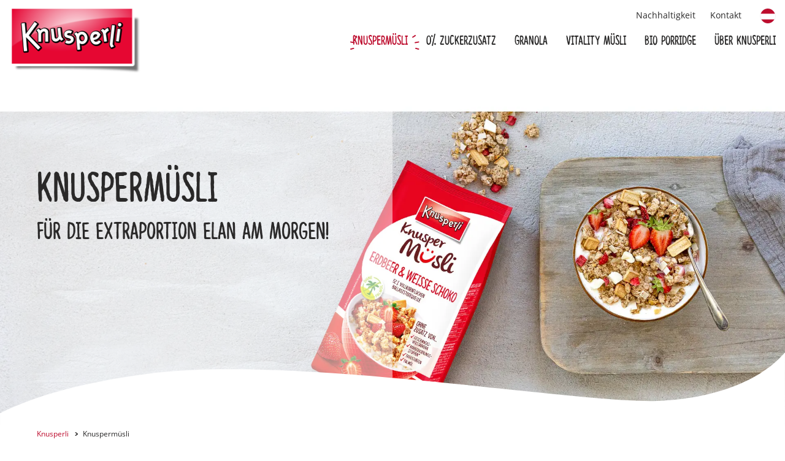

--- FILE ---
content_type: text/html; charset=utf-8
request_url: https://www.knusperli.com/knuspermuesli/
body_size: 8158
content:
<!DOCTYPE html>
<html lang="de">
<head>
<script type="text/plain" data-webcare="marketing">
(function(w,d,s,l,i){w[l]=w[l]||[];w[l].push({'gtm.start':
new Date().getTime(),event:'gtm.js'});var f=d.getElementsByTagName(s)[0],
j=d.createElement(s),dl=l!='dataLayer'?'&l='+l:'';j.async=true;j.src=
'https://www.googletagmanager.com/gtm.js?id='+i+dl;f.parentNode.insertBefore(j,f);
})(window,document,'script','dataLayer','GTM-PNWQFTZ');
</script>

<meta charset="utf-8">
<!-- 
	Website by LIMESODA Interactive Marketing GmbH | www.limesoda.com

	This website is powered by TYPO3 - inspiring people to share!
	TYPO3 is a free open source Content Management Framework initially created by Kasper Skaarhoj and licensed under GNU/GPL.
	TYPO3 is copyright 1998-2026 of Kasper Skaarhoj. Extensions are copyright of their respective owners.
	Information and contribution at https://typo3.org/
-->


<link rel="icon" href="/_assets/0ce817224c3d237e74cfda03d53622bc/Icons/Favicons/favicon.ico" type="image/vnd.microsoft.icon">
<title>Knuspermüsli - Knusperli</title>
<meta name="generator" content="TYPO3 CMS">
<meta name="viewport" content="width=device-width, initial-scale=1">
<meta name="robots" content="index,follow">
<meta property="og:title" content="Knuspermüsli">
<meta property="og:type" content="website">
<meta property="og:url" content="https://www.knusperli.com/knuspermuesli/">
<meta property="og:site_name" content="Knusperli">
<meta name="twitter:card" content="summary">
<meta name="twitter:title" content="Knuspermüsli">
<meta name="google" content="notranslate">
<meta name="google-site-verification" content="to be defined">
<meta name="apple-mobile-web-app-capable" content="no">
<meta name="format-detection" content="telephone=no">


<link rel="stylesheet" href="https://webcache-eu.datareporter.eu/c/d06b78e1-05dc-4a75-9017-3c7dcc97c8a2/O9oSLWNL7E51/6rE/banner.css" media="all">
<link rel="stylesheet" href="/typo3temp/assets/compressed/merged-b7cb95ca46e0e6264ea40cad7bcb49ef-f796f7120d69ca48f9432a3ef2d4f722.css.gz?1768486791" media="all">


<script src="/_assets/0ce817224c3d237e74cfda03d53622bc/JavaScript/manifest.js?1768486676" defer="defer"></script>
<script src="/_assets/0ce817224c3d237e74cfda03d53622bc/JavaScript/vendor.js?1768486676" defer="defer"></script>
<script src="/_assets/0ce817224c3d237e74cfda03d53622bc/JavaScript/main.js?1768486676" defer="defer"></script>


<link rel="preload" as="font" href="/_assets/0ce817224c3d237e74cfda03d53622bc/Fonts/LazingOnASunnyAfternoon/lazing_on_a_sunny_afternoon.woff2" type="font/woff2" crossorigin="anonymous">
<link rel="preload" as="font" href="/_assets/0ce817224c3d237e74cfda03d53622bc/Fonts/Olivier/olivier-regular.woff2" type="font/woff2" crossorigin="anonymous">
<link rel="preload" as="font" href="/_assets/0ce817224c3d237e74cfda03d53622bc/Fonts/Icons/icons.woff2" type="font/woff2" crossorigin="anonymous">
<link rel="preload" as="font" href="/_assets/0ce817224c3d237e74cfda03d53622bc/Fonts/OpenSans/open-sans-v18-latin-regular.woff2" type="font/woff2" crossorigin="anonymous">
<link rel="preload" as="font" href="/_assets/0ce817224c3d237e74cfda03d53622bc/Fonts/OpenSans/open-sans-v18-latin-600.woff2" type="font/woff2" crossorigin="anonymous">
<link rel="apple-touch-icon" sizes="180x180" href="/_assets/0ce817224c3d237e74cfda03d53622bc/Icons/Favicons/apple-touch-icon.png">
<link rel="icon" type="image/png" sizes="32x32" href="/_assets/0ce817224c3d237e74cfda03d53622bc/Icons/Favicons/favicon-32x32.png">
<link rel="icon" type="image/png" sizes="16x16" href="/_assets/0ce817224c3d237e74cfda03d53622bc/Icons/Favicons/favicon-16x16.png">
<link rel="manifest" href="/_assets/0ce817224c3d237e74cfda03d53622bc/Icons/Favicons/site.webmanifest">
<link rel="mask-icon" href="/_assets/0ce817224c3d237e74cfda03d53622bc/Icons/Favicons/safari-pinned-tab.svg" color="#007c57">
<meta name="msapplication-TileColor" content="#007c57">
<meta name="theme-color" content="#007c57">

<link rel="canonical" href="https://www.knusperli.com/knuspermuesli/"/>

<link rel="alternate" hreflang="de-AT" href="https://www.knusperli.com/knuspermuesli/"/>
<link rel="alternate" hreflang="en-us" href="https://www.knusperli.com/en/crunchy-muesli/"/>
<link rel="alternate" hreflang="x-default" href="https://www.knusperli.com/knuspermuesli/"/>
</head>
<body id="p106" class="page-106 pagelevel-1 language-de backendlayout-pagets__subpage layout-1" itemscope itemtype="https://schema.org/WebPage">




<header class="header theme--0"><div class="header-container"><div class="navbar"><div class="navbar-left"><a class="navbar__home-link" title="Home" href="/"><img class="navbar-logo lazyload" alt="Knusperli Logo" src="[data-uri]" data-src="/_assets/0ce817224c3d237e74cfda03d53622bc/Images/Header/logo.png" width="214" height="110" title="" /></a></div><div class="navbar-right"><ul id="language-nav" class="language-mobile-nav language-nav--0"><li class="language-mobile-nav__item language-mobile-nav__item--dropdown" data-toggle-hover><a class="language-mobile-nav__link language-mobile-nav__link--dropdown language-mobile-nav__link--active" href="#" data-toggle-media data-toggle="#languageNav" aria-expanded="false" data-toggle-group="navbar"><span class="sr-only">Deutsch</span><svg xmlns="http://www.w3.org/2000/svg" xmlns:xlink="http://www.w3.org/1999/xlink" viewBox="0 0 31 31" version="1.1" class="language-mobile-nav__flag" width="32" height="32" aria-hidden="true"><title>icon/flag/aut</title><defs><circle id="path-1" cx="15.5" cy="15.5" r="15.5"/></defs><g id="icon/flag/aut" stroke="none" stroke-width="1" fill="none" fill-rule="evenodd"><g id="flag"><mask id="mask-2" fill="white"><use xlink:href="#path-1"/></mask><use id="Oval" fill="#FFFFFF" xlink:href="#path-1"/><rect id="Rectangle" fill="#BD0D2E" mask="url(#mask-2)" x="0" y="1" width="31" height="10"/><rect id="Rectangle-Copy" fill="#BD0D2E" mask="url(#mask-2)" x="0" y="20" width="31" height="10"/></g><circle id="Oval-Copy" stroke="#F2F3F5" cx="15.5" cy="15.5" r="15"/></g></svg></a><div class="language-mobile-nav__dropdown" id="languageNav" data-toggle-animate><ul class="language-mobile-nav language-nav--1"><li class="language-mobile-nav__item"><a class="language-mobile-nav__link" href="/en/crunchy-muesli/" hreflang="en-us" title="English"><span class="sr-only">EN</span><svg xmlns="http://www.w3.org/2000/svg" xmlns:xlink="http://www.w3.org/1999/xlink" viewBox="0 0 31 31" version="1.1" class="language-mobile-nav__flag" width="32" height="32" aria-hidden="true"><title>icon/flag/en</title><defs><circle id="path-1" cx="15.5" cy="15.5" r="15.5"/></defs><g id="icon/flag/en" stroke="none" stroke-width="1" fill="none" fill-rule="evenodd"><g id="flag"><mask id="mask-2" fill="white"><use xlink:href="#path-1"/></mask><use id="Oval" fill="#FFFFFF" xlink:href="#path-1"/><polygon id="Fill-1" fill="#2E4593" mask="url(#mask-2)" points="-8.48484848 0 -8.48484848 31 38.4792012 31 38.4848485 30.9940553 38.4848485 0"/><polygon id="Fill-2" fill="#FCF5FF" mask="url(#mask-2)" points="-8.48484848 0.0593329824 -8.48484848 3.28408058 3.14427755 10.941002 5.44694898 12.4554763 10.5661928 15.8330064 11.0970355 16.1801043 11.4471658 16.4159529 12.5384993 17.1309154 13.0820484 17.4854299 13.7272481 17.9141107 15.459546 19.0518207 16.0299196 19.4285851 17.7325693 20.5529451 19.175445 21.5037562 33.592907 31 38.4792012 31 38.4848485 30.9940667 38.4848485 27.7722858 25.8166261 19.4285851 23.5153665 17.9141107 20.3528993 15.8330064 19.175445 15.0601943 17.9697544 14.2666156 17.7325693 14.1078999 16.340519 13.1912053 15.459546 12.6097421 15.2294201 12.4554763 12.9253368 10.941002 12.5384993 10.6888368 11.0970355 9.73505909 -3.59714248 0.0593329824 -8.35213781 0.0593329824 -8.44531764 0"/><polygon id="Fill-3" fill="#BD0D2E" mask="url(#mask-2)" points="-8.48484848 0 -8.48484848 2.12219141 4.91026552 10.941438 7.2079418 12.4545368 11.0905631 15.0139115 11.4405777 15.242136 12.3297276 15.8289989 12.5315505 15.9653409 13.957013 16.8975045 15.4911495 17.906731 16.3323135 18.4654365 17.7239037 19.3812984 17.7874144 19.4213118 19.1663024 20.3342098 35.3445968 30.9822163 38.4848485 31 38.474969 30.8858878 21.0419854 19.4213118 19.1663024 18.1883067 18.7428977 17.906731 17.9610103 17.3954489 17.7239037 17.2368773 15.5828872 15.8289989 13.957013 14.7590114 13.0749199 14.1765943 12.5315505 13.8209198 11.0905631 12.8680084 10.4611014 12.4545368 8.16483647 10.941438 -8.35218167 0.0696529305 -8.44533071 0.00889186347"/><polygon id="Fill-4" fill="#FCF5FF" mask="url(#mask-2)" points="34.514942 0 19.1746136 10.1208112 17.9915476 10.9025361 17.7317813 11.0734455 15.6889454 12.4199147 15.4588263 12.5744762 13.0814001 14.1468431 12.5392792 14.4990652 11.4465667 15.2153986 11.0964469 15.4531857 10.5656201 15.8039216 7.40183622 17.8890167 5.10629287 19.4063953 -8.48484848 28.3769116 -8.48484848 31 -2.67963676 31 11.0964469 21.9120763 12.5392792 20.9564696 14.8870581 19.4063953 15.4588263 19.0289084 16.3397728 18.4493025 17.1896604 17.8890167 17.7317813 17.53085 17.9689592 17.3748022 19.1746136 16.5767295 20.3534443 15.8039216 25.4753577 12.4199147 27.7737246 10.9025361 38.4848485 3.83728846 38.4848485 0.612301644 38.1149639 0"/><polygon id="Fill-5" fill="#BD0D2E" mask="url(#mask-2)" points="37.9032503 0 36.2699759 0 19.7537179 10.9025361 19.1721197 11.2859677 17.7294175 12.2415744 17.4527349 12.4199147 16.3375346 13.1570545 13.9617344 14.7323937 12.5373836 15.6657078 12.3341066 15.8039216 11.4447696 16.387986 11.0946814 16.6198284 9.17201954 17.8890167 6.87103658 19.4063953 -8.48484848 29.549499 -8.48484848 31 -7.42893729 31 10.1248806 19.4063953 11.0946814 18.7718011 12.4272752 17.8890167 12.5373836 17.8161944 13.0794556 17.4595139 13.9617344 16.8754494 15.5879506 15.8039216 17.7294175 14.392061 17.966574 14.2345271 19.1721197 13.4364543 20.7065789 12.4199147 23.0089735 10.9025361 38.3578003 0.771321732 38.4848485 0.679179251 38.4806135 0"/><polygon id="Fill-6" fill="#FFFFFF" mask="url(#mask-2)" points="-8.48484848 19.375 38.4848485 19.375 38.4848485 11.625 -8.48484848 11.625"/><polygon id="Fill-7" fill="#BD0D2E" mask="url(#mask-2)" points="-8.48484848 18.40625 38.4848485 18.40625 38.4848485 12.59375 -8.48484848 12.59375"/><polygon id="Fill-8" fill="#CD002A" mask="url(#mask-2)" points="12.6975639 31 18.2234106 31 18.2234106 0 12.6975639 0"/><polygon id="Fill-9" fill="#FFFFFF" mask="url(#mask-2)" points="11.7765894 0 11.7765894 10.9025361 13.0923132 10.9025361 13.0923132 19.4063953 11.7765894 19.4063953 11.7765894 31 19.144385 31 19.144385 19.4063953 17.8273739 19.4063953 17.8273739 10.9025361 19.144385 10.9025361 19.144385 0"/><polygon id="Fill-10" fill="#BD0D2E" mask="url(#mask-2)" points="12.6975639 31 18.2234106 31 18.2234106 0 12.6975639 0"/></g><circle id="Oval-Copy" stroke="#F2F3F5" cx="15.5" cy="15.5" r="15"/></g></svg></a></li></ul></div></li></ul><div class="navbar-toggle"><span class="sr-only" id="toggle-btn">Toggle Navbar</span><button class="navbar-toggle" data-toggle="#mainNav" data-toggle-global
                        aria-labelledby="toggle-btn"><span class="navbar-toggle--top"></span><span class="navbar-toggle--middle"></span><span class="navbar-toggle--bottom"></span></button></div><div class="navbar-container" id="mainNav" data-toggle-animate><div class="navbar-right__top"><div class="navbar-meta-nav"><nav class="meta-nav"><ul class="meta-nav__list"><li class="meta-nav__item"><a class="meta-nav__link" href="/nachhaltigkeit/">Nachhaltigkeit</a></li><li class="meta-nav__item"><a class="meta-nav__link" href="/kontakt/">Kontakt</a></li></ul></nav></div><div class="navbar-language-nav"><ul id="language-nav" class="language-nav language-nav--0"><li class="language-nav__item language-nav__item--dropdown" data-toggle-hover><a class="language-nav__link language-nav__link--dropdown language-nav__link--active" href="#" data-toggle-media data-toggle="#languageNav" aria-expanded="false" data-toggle-group="navbar"><span class="sr-only">Deutsch</span><svg xmlns="http://www.w3.org/2000/svg" xmlns:xlink="http://www.w3.org/1999/xlink" viewBox="0 0 31 31" version="1.1" class="language-nav__flag" width="32" height="32" aria-hidden="true"><title>icon/flag/aut</title><defs><circle id="path-1" cx="15.5" cy="15.5" r="15.5"/></defs><g id="icon/flag/aut" stroke="none" stroke-width="1" fill="none" fill-rule="evenodd"><g id="flag"><mask id="mask-2" fill="white"><use xlink:href="#path-1"/></mask><use id="Oval" fill="#FFFFFF" xlink:href="#path-1"/><rect id="Rectangle" fill="#BD0D2E" mask="url(#mask-2)" x="0" y="1" width="31" height="10"/><rect id="Rectangle-Copy" fill="#BD0D2E" mask="url(#mask-2)" x="0" y="20" width="31" height="10"/></g><circle id="Oval-Copy" stroke="#F2F3F5" cx="15.5" cy="15.5" r="15"/></g></svg></a><div class="language-nav__dropdown" id="languageNav" data-toggle-animate><ul class="language-nav language-nav--1"><li class="language-nav__item"><a class="language-nav__link" href="/en/crunchy-muesli/" hreflang="en-us" title="English"><span class="sr-only">EN</span><svg xmlns="http://www.w3.org/2000/svg" xmlns:xlink="http://www.w3.org/1999/xlink" viewBox="0 0 31 31" version="1.1" class="language-nav__flag" width="32" height="32" aria-hidden="true"><title>icon/flag/en</title><defs><circle id="path-1" cx="15.5" cy="15.5" r="15.5"/></defs><g id="icon/flag/en" stroke="none" stroke-width="1" fill="none" fill-rule="evenodd"><g id="flag"><mask id="mask-2" fill="white"><use xlink:href="#path-1"/></mask><use id="Oval" fill="#FFFFFF" xlink:href="#path-1"/><polygon id="Fill-1" fill="#2E4593" mask="url(#mask-2)" points="-8.48484848 0 -8.48484848 31 38.4792012 31 38.4848485 30.9940553 38.4848485 0"/><polygon id="Fill-2" fill="#FCF5FF" mask="url(#mask-2)" points="-8.48484848 0.0593329824 -8.48484848 3.28408058 3.14427755 10.941002 5.44694898 12.4554763 10.5661928 15.8330064 11.0970355 16.1801043 11.4471658 16.4159529 12.5384993 17.1309154 13.0820484 17.4854299 13.7272481 17.9141107 15.459546 19.0518207 16.0299196 19.4285851 17.7325693 20.5529451 19.175445 21.5037562 33.592907 31 38.4792012 31 38.4848485 30.9940667 38.4848485 27.7722858 25.8166261 19.4285851 23.5153665 17.9141107 20.3528993 15.8330064 19.175445 15.0601943 17.9697544 14.2666156 17.7325693 14.1078999 16.340519 13.1912053 15.459546 12.6097421 15.2294201 12.4554763 12.9253368 10.941002 12.5384993 10.6888368 11.0970355 9.73505909 -3.59714248 0.0593329824 -8.35213781 0.0593329824 -8.44531764 0"/><polygon id="Fill-3" fill="#BD0D2E" mask="url(#mask-2)" points="-8.48484848 0 -8.48484848 2.12219141 4.91026552 10.941438 7.2079418 12.4545368 11.0905631 15.0139115 11.4405777 15.242136 12.3297276 15.8289989 12.5315505 15.9653409 13.957013 16.8975045 15.4911495 17.906731 16.3323135 18.4654365 17.7239037 19.3812984 17.7874144 19.4213118 19.1663024 20.3342098 35.3445968 30.9822163 38.4848485 31 38.474969 30.8858878 21.0419854 19.4213118 19.1663024 18.1883067 18.7428977 17.906731 17.9610103 17.3954489 17.7239037 17.2368773 15.5828872 15.8289989 13.957013 14.7590114 13.0749199 14.1765943 12.5315505 13.8209198 11.0905631 12.8680084 10.4611014 12.4545368 8.16483647 10.941438 -8.35218167 0.0696529305 -8.44533071 0.00889186347"/><polygon id="Fill-4" fill="#FCF5FF" mask="url(#mask-2)" points="34.514942 0 19.1746136 10.1208112 17.9915476 10.9025361 17.7317813 11.0734455 15.6889454 12.4199147 15.4588263 12.5744762 13.0814001 14.1468431 12.5392792 14.4990652 11.4465667 15.2153986 11.0964469 15.4531857 10.5656201 15.8039216 7.40183622 17.8890167 5.10629287 19.4063953 -8.48484848 28.3769116 -8.48484848 31 -2.67963676 31 11.0964469 21.9120763 12.5392792 20.9564696 14.8870581 19.4063953 15.4588263 19.0289084 16.3397728 18.4493025 17.1896604 17.8890167 17.7317813 17.53085 17.9689592 17.3748022 19.1746136 16.5767295 20.3534443 15.8039216 25.4753577 12.4199147 27.7737246 10.9025361 38.4848485 3.83728846 38.4848485 0.612301644 38.1149639 0"/><polygon id="Fill-5" fill="#BD0D2E" mask="url(#mask-2)" points="37.9032503 0 36.2699759 0 19.7537179 10.9025361 19.1721197 11.2859677 17.7294175 12.2415744 17.4527349 12.4199147 16.3375346 13.1570545 13.9617344 14.7323937 12.5373836 15.6657078 12.3341066 15.8039216 11.4447696 16.387986 11.0946814 16.6198284 9.17201954 17.8890167 6.87103658 19.4063953 -8.48484848 29.549499 -8.48484848 31 -7.42893729 31 10.1248806 19.4063953 11.0946814 18.7718011 12.4272752 17.8890167 12.5373836 17.8161944 13.0794556 17.4595139 13.9617344 16.8754494 15.5879506 15.8039216 17.7294175 14.392061 17.966574 14.2345271 19.1721197 13.4364543 20.7065789 12.4199147 23.0089735 10.9025361 38.3578003 0.771321732 38.4848485 0.679179251 38.4806135 0"/><polygon id="Fill-6" fill="#FFFFFF" mask="url(#mask-2)" points="-8.48484848 19.375 38.4848485 19.375 38.4848485 11.625 -8.48484848 11.625"/><polygon id="Fill-7" fill="#BD0D2E" mask="url(#mask-2)" points="-8.48484848 18.40625 38.4848485 18.40625 38.4848485 12.59375 -8.48484848 12.59375"/><polygon id="Fill-8" fill="#CD002A" mask="url(#mask-2)" points="12.6975639 31 18.2234106 31 18.2234106 0 12.6975639 0"/><polygon id="Fill-9" fill="#FFFFFF" mask="url(#mask-2)" points="11.7765894 0 11.7765894 10.9025361 13.0923132 10.9025361 13.0923132 19.4063953 11.7765894 19.4063953 11.7765894 31 19.144385 31 19.144385 19.4063953 17.8273739 19.4063953 17.8273739 10.9025361 19.144385 10.9025361 19.144385 0"/><polygon id="Fill-10" fill="#BD0D2E" mask="url(#mask-2)" points="12.6975639 31 18.2234106 31 18.2234106 0 12.6975639 0"/></g><circle id="Oval-Copy" stroke="#F2F3F5" cx="15.5" cy="15.5" r="15"/></g></svg></a></li></ul></div></li></ul></div></div><div class="navbar-right__bottom"><div class="navbar-main-nav"><nav class="main-nav"><ul class="main-nav__list"><li class="main-nav__item"><a href="/knuspermuesli/"
                        class="main-nav__link main-nav__link--active"
                         aria-current='page'><span class="i-deco-left" aria-hidden="true"></span><span>Knuspermüsli</span><span class="i-deco-right" aria-hidden="true"></span></a></li><li class="main-nav__item"><a href="/knuspermuesli-0-zuckerzusatz/"
                        class="main-nav__link"
                        ><span class="i-deco-left" aria-hidden="true"></span><span>0% Zuckerzusatz</span><span class="i-deco-right" aria-hidden="true"></span></a></li><li class="main-nav__item"><a href="/granola/"
                        class="main-nav__link"
                        ><span class="i-deco-left" aria-hidden="true"></span><span>Granola</span><span class="i-deco-right" aria-hidden="true"></span></a></li><li class="main-nav__item"><a href="/vitality-muesli/"
                        class="main-nav__link"
                        ><span class="i-deco-left" aria-hidden="true"></span><span>Vitality Müsli</span><span class="i-deco-right" aria-hidden="true"></span></a></li><li class="main-nav__item"><a href="/bio-porridge/"
                        class="main-nav__link"
                        ><span class="i-deco-left" aria-hidden="true"></span><span>Bio Porridge</span><span class="i-deco-right" aria-hidden="true"></span></a></li><li class="main-nav__item"><a href="/ueber-knusperli/"
                        class="main-nav__link"
                        ><span class="i-deco-left" aria-hidden="true"></span><span>Über Knusperli</span><span class="i-deco-right" aria-hidden="true"></span></a></li></ul></nav></div></div></div></div></div></div></header><section class="main-content" role="main" itemprop="mainContentOfPage"><!--TYPO3SEARCH_begin--><div class="content-wrapper"><div class="page-product-group__image-container"><picture><source data-srcset="/fileadmin/_processed_/b/e/csm_Knusperli_erdbeerweisseschoko_header_ueberarbeitet_7000b9ac1a.webp" type="image/webp" media="(min-width: 992px)"><source data-srcset="/fileadmin/_processed_/b/e/csm_Knusperli_erdbeerweisseschoko_header_ueberarbeitet_31f2333387.webp" type="image/webp" media="(min-width: 768px)"><source data-srcset="/fileadmin/_processed_/b/e/csm_Knusperli_erdbeerweisseschoko_header_ueberarbeitet_d2d56173b7.webp" type="image/webp" media="(min-width: 576px)"><source data-srcset="/fileadmin/_processed_/b/e/csm_Knusperli_erdbeerweisseschoko_header_ueberarbeitet_f831ccfe90.webp" type="image/webp" media="(min-width: 100px)"><source data-srcset="/fileadmin/_processed_/b/e/csm_Knusperli_erdbeerweisseschoko_header_ueberarbeitet_f008e31f2b.jpg" type="image/jpg" media="(min-width: 992px)"><source data-srcset="/fileadmin/_processed_/b/e/csm_Knusperli_erdbeerweisseschoko_header_ueberarbeitet_ffe9a90fd6.jpg" type="image/jpg" media="(min-width: 768px)"><source data-srcset="/fileadmin/_processed_/b/e/csm_Knusperli_erdbeerweisseschoko_header_ueberarbeitet_1a5e692f24.jpg" type="image/jpg" media="(min-width: 576px)"><source data-srcset="/fileadmin/_processed_/b/e/csm_Knusperli_erdbeerweisseschoko_header_ueberarbeitet_78fd906283.jpg" type="image/jpg" media="(min-width: 100px)"><img class="lazyload page-product-group__image" alt="Knuspermüsli" src="[data-uri]" data-src="/fileadmin/_processed_/b/e/csm_Knusperli_erdbeerweisseschoko_header_ueberarbeitet_d89e2098a2.jpg" width="1920" height="1368" title="" /></picture><div class="page-product-group__header"><h1 class="page-product-group__title">Knuspermüsli</h1><h2 class="page-product-group__subtitle">Für die Extraportion Elan am Morgen!</h2></div></div><script type="application/ld+json">{"@context":"https://schema.org","@type":"BreadcrumbList","itemListElement":[{"@type":"ListItem","position":1,"item":{"@type":"WebPage","@id":"https://www.knusperli.com/knuspermuesli/","name":"Knusperm\u00fcsli"}}]}</script><nav class="breadcrumbs-container" aria-label="Breadcrumb"><ol class="breadcrumbs"><li class="breadcrumbs__item"><a class="breadcrumbs__link" href="/" target="">
                                Knusperli
                            </a></li><li class="breadcrumbs__item" aria-current="page"><span class="breadcrumbs__text">Knuspermüsli</span></li></ol></nav><section class="section section__text"><div id="c736" class="frame frame-default frame-type-text frame-layout-0"><div class=""><header><h1 class=ce-headline-center>
                Unwiderstehlich knusprig
            </h1><h2 class="text-center">
                        und einfach köstlich!
                    </h2></header></div><p>Unsere Knusperli Knuspermüslis machen einfach Spaß! Denn sie haben den perfekten Crunch, schmecken supergut und bieten für jeden Müsli-Geschmack die richtige Sorte.&nbsp;</p><p>Die Mischung stimmt! Unsere Müslis enthalten gutes Getreide, hochwertige, gefriergetrocknete Früchte oder beste Schokolade. Das Highlight in jeder Packung: Unsere exquisiten Knusperli-Kekse!</p><p>Was unsere Produkte so besonders macht? Größtmögliche Naturbelassenheit, hervorragende Qualität und das einzigartiger Geschmackserlebnis. So wird dein Frühstück zum erfreulichen Genuss-Highlight des Tages.</p><p>Alles unsere Knuspermüslis sind</p><ul><li>ohne Palmöl</li><li>frei von Geschmacksverstärkern, Konservierungsstoffen &amp; Farbstoffen</li><li>mit Liebe gemacht in Österreich.</li></ul><p>Unser Tipp: Genieße Knusperspaß nicht nur zum Frühstück, sondern zu jeder Tageszeit! Für Abwechslung ist gesorgt: Den vollen (Knusper-)Genuss gibt es in fünf einzigartigen, köstlichen Sorten.</p></div></section><section class="section section__product"><div id="c633" class="frame frame-default frame-type-product frame-layout-0"><div class="slider products"><a class="product theme--3 product--small" href="/knuspermuesli/knuspermuesli-erdbeer-weisse-schoko/"><div class="product__image-wrapper"><img data-sizes="auto" class="lazyload product__image" src="[data-uri]" data-src="/fileadmin/_processed_/7/0/csm_9002033130243_ID3_Knusperli_Knuspermuesli_ErdbeerweisseSchoko_400g_Beutel_990f48d663.png" width="300" height="501" alt="" title="" /></div><h3 class="product__title">
        
                Knuspermüsli Erdbeer &amp; weiße Schoko
            
    </h3><div class="product__link-wrapper"><div class="product__link"><span class="sr-only">Knuspermüsli Erdbeer &amp; weiße Schoko</span><span>Mehr erfahren</span></div></div></a><a class="product theme--2 product--small" href="/knuspermuesli/knuspermuesli-schoko-banane/"><div class="product__image-wrapper"><img data-sizes="auto" class="lazyload product__image" src="[data-uri]" data-src="/fileadmin/_processed_/a/8/csm_9002033130267_ID3_Knusperli_Knuspermuesli_SchokoBanane_400g_Beutel_822dceb304.png" width="300" height="501" alt="" title="" /></div><h3 class="product__title">
        
                Knuspermüsli Schoko &amp; Banane
            
    </h3><div class="product__link-wrapper"><div class="product__link"><span class="sr-only">Knuspermüsli Schoko &amp; Banane</span><span>Mehr erfahren</span></div></div></a><a class="product theme--1 product--small" href="/knuspermuesli/knuspermuesli-himbeer-joghurt/"><div class="product__image-wrapper"><img data-sizes="auto" class="lazyload product__image" src="[data-uri]" data-src="/fileadmin/_processed_/6/e/csm_9002033130229_ID3_Knusperli_Knuspermuesli_HimbeerJoghurt_375g_Beutel_21e99ee101.png" width="300" height="501" alt="" title="" /></div><h3 class="product__title">
        
                Knuspermüsli Himbeer &amp; Joghurt
            
    </h3><div class="product__link-wrapper"><div class="product__link"><span class="sr-only">Knuspermüsli Himbeer &amp; Joghurt</span><span>Mehr erfahren</span></div></div></a><a class="product theme--5 product--small" href="/knuspermuesli/knuspermuesli-heidelbeer-joghurt/"><div class="product__image-wrapper"><img data-sizes="auto" class="lazyload product__image" src="[data-uri]" data-src="/fileadmin/_processed_/f/1/csm_9002033130236_ID3_Knusperli_Knuspermuesli_HeidlbeerJoghurt_375g_Beutel_8c3dc223c8.png" width="300" height="501" alt="" title="" /></div><h3 class="product__title">
        
                Knuspermüsli Heidelbeer &amp; Joghurt
            
    </h3><div class="product__link-wrapper"><div class="product__link"><span class="sr-only">Knuspermüsli Heidelbeer &amp; Joghurt</span><span>Mehr erfahren</span></div></div></a><a class="product theme--4 product--small" href="/knuspermuesli/knuspermuesli-schoko-kirsch/"><div class="product__image-wrapper"><img data-sizes="auto" class="lazyload product__image" src="[data-uri]" data-src="/fileadmin/_processed_/f/c/csm_9002033130250_ID3_Knusperli_Knuspermuesli_SchokoKirsch_400g_Beutel_c3b0d8528e.png" width="300" height="501" alt="" title="" /></div><h3 class="product__title">
        
                Knuspermüsli Schoko &amp; Kirsch
            
    </h3><div class="product__link-wrapper"><div class="product__link"><span class="sr-only">Knuspermüsli Schoko &amp; Kirsch</span><span>Mehr erfahren</span></div></div></a></div></div></section><section class="section section__div"><div id="c1070" class="frame frame-default frame-type-div frame-layout-0"><div class="divider"></div></div></section><section class="section section__image"><div id="c1394" class="frame frame-default frame-type-image frame-layout-0"><div class="image-only image-only--slider slider"><figure class="image"><picture><source data-srcset="/fileadmin/_processed_/6/e/csm_erdbeer_weisse_schoko_schale_hand_764px_5b92ac2b61.webp" type="image/webp" media="(min-width: 992px)"><source data-srcset="/fileadmin/_processed_/6/e/csm_erdbeer_weisse_schoko_schale_hand_764px_2b25365409.webp" type="image/webp" media="(min-width: 768px)"><source data-srcset="/fileadmin/_processed_/6/e/csm_erdbeer_weisse_schoko_schale_hand_764px_b78da23f7a.webp" type="image/webp" media="(min-width: 576px)"><source data-srcset="/fileadmin/_processed_/6/e/csm_erdbeer_weisse_schoko_schale_hand_764px_8aeffe833a.webp" type="image/webp" media="(min-width: 100px)"><source data-srcset="/fileadmin/_processed_/6/e/csm_erdbeer_weisse_schoko_schale_hand_764px_9892044d19.jpg" type="image/jpg" media="(min-width: 992px)"><source data-srcset="/fileadmin/_processed_/6/e/csm_erdbeer_weisse_schoko_schale_hand_764px_6a1cf7609e.jpg" type="image/jpg" media="(min-width: 768px)"><source data-srcset="/fileadmin/_processed_/6/e/csm_erdbeer_weisse_schoko_schale_hand_764px_0a9fb8ef43.jpg" type="image/jpg" media="(min-width: 576px)"><source data-srcset="/fileadmin/_processed_/6/e/csm_erdbeer_weisse_schoko_schale_hand_764px_f139bfde02.jpg" type="image/jpg" media="(min-width: 100px)"><img data-sizes="auto" class="lazyload" src="[data-uri]" data-src="/fileadmin/_processed_/6/e/csm_erdbeer_weisse_schoko_schale_hand_764px_44f43e9c26.jpg" width="764" height="509" alt="" title="" /></picture></figure><figure class="image"><picture><source data-srcset="/fileadmin/_processed_/4/d/csm_knuspermuesli_bildergalerie_764x509px_c7eebb5957.webp" type="image/webp" media="(min-width: 992px)"><source data-srcset="/fileadmin/_processed_/4/d/csm_knuspermuesli_bildergalerie_764x509px_8ddc66b077.webp" type="image/webp" media="(min-width: 768px)"><source data-srcset="/fileadmin/_processed_/4/d/csm_knuspermuesli_bildergalerie_764x509px_f94f3a787b.webp" type="image/webp" media="(min-width: 576px)"><source data-srcset="/fileadmin/_processed_/4/d/csm_knuspermuesli_bildergalerie_764x509px_bdcdb16cbe.webp" type="image/webp" media="(min-width: 100px)"><source data-srcset="/fileadmin/_processed_/4/d/csm_knuspermuesli_bildergalerie_764x509px_f323a99b66.jpg" type="image/jpg" media="(min-width: 992px)"><source data-srcset="/fileadmin/_processed_/4/d/csm_knuspermuesli_bildergalerie_764x509px_1f0a46ecce.jpg" type="image/jpg" media="(min-width: 768px)"><source data-srcset="/fileadmin/_processed_/4/d/csm_knuspermuesli_bildergalerie_764x509px_a65889004f.jpg" type="image/jpg" media="(min-width: 576px)"><source data-srcset="/fileadmin/_processed_/4/d/csm_knuspermuesli_bildergalerie_764x509px_0252bb033a.jpg" type="image/jpg" media="(min-width: 100px)"><img data-sizes="auto" class="lazyload" src="[data-uri]" data-src="/fileadmin/_processed_/4/d/csm_knuspermuesli_bildergalerie_764x509px_9257d23278.jpg" width="764" height="509" alt="" title="" /></picture></figure><figure class="image"><picture><source data-srcset="/fileadmin/_processed_/c/f/csm_knuspermuesli1_bildergalerie_764x509px_87a5fb5c2b.webp" type="image/webp" media="(min-width: 992px)"><source data-srcset="/fileadmin/_processed_/c/f/csm_knuspermuesli1_bildergalerie_764x509px_471a84dad3.webp" type="image/webp" media="(min-width: 768px)"><source data-srcset="/fileadmin/_processed_/c/f/csm_knuspermuesli1_bildergalerie_764x509px_27bee1b9bc.webp" type="image/webp" media="(min-width: 576px)"><source data-srcset="/fileadmin/_processed_/c/f/csm_knuspermuesli1_bildergalerie_764x509px_c45901acc9.webp" type="image/webp" media="(min-width: 100px)"><source data-srcset="/fileadmin/_processed_/c/f/csm_knuspermuesli1_bildergalerie_764x509px_c38b1910ac.jpg" type="image/jpg" media="(min-width: 992px)"><source data-srcset="/fileadmin/_processed_/c/f/csm_knuspermuesli1_bildergalerie_764x509px_48a165a13b.jpg" type="image/jpg" media="(min-width: 768px)"><source data-srcset="/fileadmin/_processed_/c/f/csm_knuspermuesli1_bildergalerie_764x509px_9185c4062c.jpg" type="image/jpg" media="(min-width: 576px)"><source data-srcset="/fileadmin/_processed_/c/f/csm_knuspermuesli1_bildergalerie_764x509px_10aafb4fec.jpg" type="image/jpg" media="(min-width: 100px)"><img data-sizes="auto" class="lazyload" src="[data-uri]" data-src="/fileadmin/_processed_/c/f/csm_knuspermuesli1_bildergalerie_764x509px_17c20911a4.jpg" width="764" height="509" alt="" title="" /></picture></figure></div></div></section><section class="section section__text"><div id="c1065" class="frame frame-default frame-type-text frame-layout-0"><div class=""><header><h3 >
                Gut zu wissen: Das steckt in unseren Knuspermüslis
            </h3></header></div><p>Wie beim klassischen Flockenmüsli bilden Getreideflocken die Basis eines Knuspermüslis. Für das Knusperli verwenden wir nur Vollkorn-Haferflocken, die aus ganzen Haferkörnern gepresst werden. In den Haferflocken stecken viele gute Ballaststoffe, die ideale Basis für Knuspermüslis. Die Vollkorn-Haferflocken werden gesüßt und mit Pflanzenöl vermischt. Dann werden sie in einem großen Ofen sanft gebacken, bis ein dünner großer Keks entstanden ist. Sobald der Riesenkeks ausgekühlt ist, wird er in kleine Stücke zerteilt. Diese Stückchen nennen wir Müsli-Cluster. Das sind die typischen Knusperstückchen, die unser Knusperli Knuspermüsli so unwiderstehlich gut machen! So haben unsere Knuspermüslis, mit erlesenen Zutaten, bisher noch jedem Morgenmuffel ein Lächeln auf die Lippen gezaubert.</p><p>&nbsp;</p></div></section></div><!--TYPO3SEARCH_end--></section><footer class="footer"><nav class="footer-container"><div class="footer-left"><ul class="footer-nav"><li class="footer-nav__item"><a href="/kontakt/" class="footer-nav__link">Kontakt</a></li><li class="footer-nav__item"><a href="https://www.felix-austria.at/karriere/" target="_blank" class="footer-nav__link">Karriere</a></li><li class="footer-nav__item"><a href="https://www.felix-austria.at" target="_blank" class="footer-nav__link">Unternehmen</a></li><li class="footer-nav__item"><a href="https://www.felix-austria.at/gastronomie/" target="_blank" class="footer-nav__link">Gastronomie</a></li><li class="footer-nav__item"><a href="/datenschutz/" class="footer-nav__link">Datenschutz</a></li><li class="footer-nav__item"><a href="/impressum/" class="footer-nav__link">Impressum</a></li></ul><p class="footer-nav__copyright">
                © Knusperli eine Marke der FELIX Austria
            </p></div><div class="footer-right"><a href="https://www.instagram.com/knusperli_at/?hl=en" target="_blank" rel="noopener noreferrer"><span class="footer-right__icon i-instagram"></span></a><a href="https://www.facebook.com/knusperli.at/" target="_blank" rel="noopener noreferrer"><span class="footer-right__icon i-facebook"></span></a></div></nav></footer>
<script src="https://www.google.com/recaptcha/api.js?hl="></script>
<script src="https://webcache-eu.datareporter.eu/c/d06b78e1-05dc-4a75-9017-3c7dcc97c8a2/O9oSLWNL7E51/6rE/banner.js"></script>
<script src="/typo3temp/assets/compressed/merged-38a34b5460827655bba622dd770c946d-95875cce7b7b239e9f10bd398b8a3d25.js.gz?1768486710"></script>


</body>
</html>

--- FILE ---
content_type: text/css; charset=utf-8
request_url: https://www.knusperli.com/typo3temp/assets/compressed/merged-b7cb95ca46e0e6264ea40cad7bcb49ef-f796f7120d69ca48f9432a3ef2d4f722.css.gz?1768486791
body_size: 17831
content:
.tns-outer{padding:0!important}.tns-outer [hidden]{display:none!important}.tns-outer [aria-controls],.tns-outer [data-action]{cursor:pointer}.tns-slider{transition:all 0s}.tns-slider>.tns-item{box-sizing:border-box}.tns-horizontal.tns-subpixel{white-space:nowrap}.tns-horizontal.tns-subpixel>.tns-item{display:inline-block;vertical-align:top;white-space:normal}.tns-horizontal.tns-no-subpixel:after{clear:both;content:"";display:table}.tns-horizontal.tns-no-subpixel>.tns-item{float:left}.tns-horizontal.tns-carousel.tns-no-subpixel>.tns-item{margin-right:-100%}.tns-gallery,.tns-no-calc{left:0;position:relative}.tns-gallery{min-height:1px}.tns-gallery>.tns-item{left:-100%;position:absolute;transition:transform 0s,opacity 0s}.tns-gallery>.tns-slide-active{left:auto!important;position:relative}.tns-gallery>.tns-moving{transition:all .25s}.tns-autowidth{display:inline-block}.tns-lazy-img{opacity:.6;transition:opacity .6s}.tns-lazy-img.tns-complete{opacity:1}.tns-ah{transition:height 0s}.tns-ovh{overflow:hidden}.tns-visually-hidden{left:-10000em;position:absolute}.tns-transparent{opacity:0;visibility:hidden}.tns-fadeIn{filter:alpha(opacity=100);opacity:1;z-index:0}.tns-fadeOut,.tns-normal{filter:alpha(opacity=0);opacity:0;z-index:-1}.tns-vpfix{white-space:nowrap}.tns-vpfix>div,.tns-vpfix>li{display:inline-block}.tns-t-subp2{height:10px;margin:0 auto;overflow:hidden;position:relative;width:310px}.tns-t-ct{position:absolute;right:0;width:2333.3333333333%;width:2333.33333%}.tns-t-ct:after{clear:both;content:"";display:table}.tns-t-ct>div{float:left;height:10px;width:1.4285714286%;width:1.42857%}.breadcrumbs-container,.container,.footer-contact__container,.footer-container,.frame-type-accordion,.frame-type-div,.frame-type-form_formframework,.frame-type-header,.frame-type-image,.frame-type-menu_section,.frame-type-product,.frame-type-product_single.frame-layout-0,.frame-type-product_single.frame-layout-1,.frame-type-quote,.frame-type-social_wall,.frame-type-teasers,.frame-type-text,.frame-type-textpic,.frame-type-video,.header-container,.hero-slide__text-container,.imprint-backlink,.page-product-group__header,.page-title,.product-header__container,.product-information,.section--alternative-layout .frame-type-image,.tx-ls-cookie-consent{margin-left:auto;margin-right:auto;padding-left:15px;padding-right:15px;width:100%}@media(min-width:1200px){.breadcrumbs-container,.container,.footer-contact__container,.footer-container,.frame-type-accordion,.frame-type-div,.frame-type-form_formframework,.frame-type-header,.frame-type-image,.frame-type-menu_section,.frame-type-product,.frame-type-product_single.frame-layout-0,.frame-type-product_single.frame-layout-1,.frame-type-quote,.frame-type-social_wall,.frame-type-teasers,.frame-type-text,.frame-type-textpic,.frame-type-video,.header-container,.hero-slide__text-container,.imprint-backlink,.page-product-group__header,.page-title,.product-header__container,.product-information,.section--alternative-layout .frame-type-image,.tx-ls-cookie-consent{max-width:1190px}}.container-fluid{margin-left:auto;margin-right:auto;padding-left:15px;padding-right:15px;width:100%}.image-only--gallery,.product-header__row,.products,.quote,.row,.smilingfacts,.teaser-item,.textpic{display:flex;flex-wrap:wrap;margin-left:-15px;margin-right:-15px}.no-gutters{margin-left:0;margin-right:0}.no-gutters>.col,.no-gutters>[class*=col-]{padding-left:0;padding-right:0}.col,.col-1,.col-10,.col-11,.col-12,.col-2,.col-3,.col-4,.col-5,.col-6,.col-7,.col-8,.col-9,.col-auto,.col-lg,.col-lg-1,.col-lg-10,.col-lg-11,.col-lg-12,.col-lg-2,.col-lg-3,.col-lg-4,.col-lg-5,.col-lg-6,.col-lg-7,.col-lg-8,.col-lg-9,.col-lg-auto,.col-md,.col-md-1,.col-md-10,.col-md-11,.col-md-12,.col-md-2,.col-md-3,.col-md-4,.col-md-5,.col-md-6,.col-md-7,.col-md-8,.col-md-9,.col-md-auto,.col-sm,.col-sm-1,.col-sm-10,.col-sm-11,.col-sm-12,.col-sm-2,.col-sm-3,.col-sm-4,.col-sm-5,.col-sm-6,.col-sm-7,.col-sm-8,.col-sm-9,.col-sm-auto,.col-xl,.col-xl-1,.col-xl-10,.col-xl-11,.col-xl-12,.col-xl-2,.col-xl-3,.col-xl-4,.col-xl-5,.col-xl-6,.col-xl-7,.col-xl-8,.col-xl-9,.col-xl-auto,.image-only--gallery .image,.product--big,.product--small,.product-header__col:first-child:not(:only-child),.product-header__col:last-child:not(:only-child),.product-header__col:only-child,.quote-image-container,.quote-text-container,.smilingfacts__facts,.smilingfacts__image-container,.social-item,.teaser-item__images,.teaser-item__product-images,.teaser-item__product-text,.teaser-item__text,.textpic__image--above,.textpic__image--below,.textpic__image--left.textpic__image--0,.textpic__image--left.textpic__image--1,.textpic__image--right.textpic__image--0,.textpic__image--right.textpic__image--1,.textpic__text--above,.textpic__text--below,.textpic__text--left.textpic__text--0,.textpic__text--left.textpic__text--1,.textpic__text--right.textpic__text--0,.textpic__text--right.textpic__text--1{min-height:1px;padding-left:15px;padding-right:15px;position:relative;width:100%}.col{flex-basis:0;flex-grow:1;max-width:100%}.col-auto{flex:0 0 auto;max-width:none;width:auto}.col-1{flex:0 0 8.3333333333%;max-width:8.3333333333%}.col-2{flex:0 0 16.6666666667%;max-width:16.6666666667%}.col-3{flex:0 0 25%;max-width:25%}.col-4{flex:0 0 33.3333333333%;max-width:33.3333333333%}.col-5{flex:0 0 41.6666666667%;max-width:41.6666666667%}.col-6,.product--big,.product--small{flex:0 0 50%;max-width:50%}.col-7{flex:0 0 58.3333333333%;max-width:58.3333333333%}.col-8{flex:0 0 66.6666666667%;max-width:66.6666666667%}.col-9{flex:0 0 75%;max-width:75%}.col-10{flex:0 0 83.3333333333%;max-width:83.3333333333%}.col-11{flex:0 0 91.6666666667%;max-width:91.6666666667%}.col-12,.product-header__col:first-child:not(:only-child),.product-header__col:only-child{flex:0 0 100%;max-width:100%}.order-first{order:-1}.order-last{order:13}.order-0{order:0}.order-1{order:1}.order-2{order:2}.order-3{order:3}.order-4{order:4}.order-5{order:5}.order-6{order:6}.order-7{order:7}.order-8{order:8}.order-9{order:9}.order-10{order:10}.order-11{order:11}.order-12{order:12}.offset-1{margin-left:8.3333333333%}.offset-2{margin-left:16.6666666667%}.offset-3{margin-left:25%}.offset-4{margin-left:33.3333333333%}.offset-5{margin-left:41.6666666667%}.offset-6{margin-left:50%}.offset-7{margin-left:58.3333333333%}.offset-8{margin-left:66.6666666667%}.offset-9{margin-left:75%}.offset-10{margin-left:83.3333333333%}.offset-11{margin-left:91.6666666667%}@media(min-width:576px){.col-sm{flex-basis:0;flex-grow:1;max-width:100%}.col-sm-auto{flex:0 0 auto;max-width:none;width:auto}.col-sm-1{flex:0 0 8.3333333333%;max-width:8.3333333333%}.col-sm-2{flex:0 0 16.6666666667%;max-width:16.6666666667%}.col-sm-3{flex:0 0 25%;max-width:25%}.col-sm-4{flex:0 0 33.3333333333%;max-width:33.3333333333%}.col-sm-5{flex:0 0 41.6666666667%;max-width:41.6666666667%}.col-sm-6{flex:0 0 50%;max-width:50%}.col-sm-7{flex:0 0 58.3333333333%;max-width:58.3333333333%}.col-sm-8{flex:0 0 66.6666666667%;max-width:66.6666666667%}.col-sm-9{flex:0 0 75%;max-width:75%}.col-sm-10{flex:0 0 83.3333333333%;max-width:83.3333333333%}.col-sm-11{flex:0 0 91.6666666667%;max-width:91.6666666667%}.col-sm-12{flex:0 0 100%;max-width:100%}.order-sm-first{order:-1}.order-sm-last{order:13}.order-sm-0{order:0}.order-sm-1{order:1}.order-sm-2{order:2}.order-sm-3{order:3}.order-sm-4{order:4}.order-sm-5{order:5}.order-sm-6{order:6}.order-sm-7{order:7}.order-sm-8{order:8}.order-sm-9{order:9}.order-sm-10{order:10}.order-sm-11{order:11}.order-sm-12{order:12}.offset-sm-0{margin-left:0}.offset-sm-1{margin-left:8.3333333333%}.offset-sm-2{margin-left:16.6666666667%}.offset-sm-3{margin-left:25%}.offset-sm-4{margin-left:33.3333333333%}.offset-sm-5{margin-left:41.6666666667%}.offset-sm-6{margin-left:50%}.offset-sm-7{margin-left:58.3333333333%}.offset-sm-8{margin-left:66.6666666667%}.offset-sm-9{margin-left:75%}.offset-sm-10{margin-left:83.3333333333%}.offset-sm-11{margin-left:91.6666666667%}}@media(min-width:768px){.col-md{flex-basis:0;flex-grow:1;max-width:100%}.col-md-auto{flex:0 0 auto;max-width:none;width:auto}.col-md-1{flex:0 0 8.3333333333%;max-width:8.3333333333%}.col-md-2{flex:0 0 16.6666666667%;max-width:16.6666666667%}.col-md-3{flex:0 0 25%;max-width:25%}.col-md-4,.image-only--gallery .image,.product--small{flex:0 0 33.3333333333%;max-width:33.3333333333%}.col-md-5,.teaser-item__product-images,.teaser-item__product-text,.textpic__text--left.textpic__text--1,.textpic__text--right.textpic__text--1{flex:0 0 41.6666666667%;max-width:41.6666666667%}.col-md-6,.product-header__col:first-child:not(:only-child),.product-header__col:last-child:not(:only-child),.quote-image-container,.quote-text-container,.social-item,.teaser-item__images,.teaser-item__text,.textpic__image--left.textpic__image--0,.textpic__image--left.textpic__image--1,.textpic__image--right.textpic__image--0,.textpic__image--right.textpic__image--1,.textpic__text--left.textpic__text--0,.textpic__text--right.textpic__text--0{flex:0 0 50%;max-width:50%}.col-md-7{flex:0 0 58.3333333333%;max-width:58.3333333333%}.col-md-8{flex:0 0 66.6666666667%;max-width:66.6666666667%}.col-md-9{flex:0 0 75%;max-width:75%}.col-md-10{flex:0 0 83.3333333333%;max-width:83.3333333333%}.col-md-11{flex:0 0 91.6666666667%;max-width:91.6666666667%}.col-md-12,.textpic__image--above,.textpic__image--below,.textpic__text--above,.textpic__text--below{flex:0 0 100%;max-width:100%}.order-md-first{order:-1}.order-md-last{order:13}.order-md-0{order:0}.order-md-1{order:1}.order-md-2{order:2}.order-md-3{order:3}.order-md-4{order:4}.order-md-5{order:5}.order-md-6{order:6}.order-md-7{order:7}.order-md-8{order:8}.order-md-9{order:9}.order-md-10{order:10}.order-md-11{order:11}.order-md-12{order:12}.offset-md-0{margin-left:0}.offset-md-1,.teaser-item:nth-child(2n+2) .teaser-item__product-text{margin-left:8.3333333333%}.offset-md-2{margin-left:16.6666666667%}.offset-md-3{margin-left:25%}.offset-md-4{margin-left:33.3333333333%}.offset-md-5{margin-left:41.6666666667%}.offset-md-6{margin-left:50%}.offset-md-7{margin-left:58.3333333333%}.offset-md-8{margin-left:66.6666666667%}.offset-md-9{margin-left:75%}.offset-md-10{margin-left:83.3333333333%}.offset-md-11{margin-left:91.6666666667%}}@media(min-width:992px){.col-lg{flex-basis:0;flex-grow:1;max-width:100%}.col-lg-auto{flex:0 0 auto;max-width:none;width:auto}.col-lg-1{flex:0 0 8.3333333333%;max-width:8.3333333333%}.col-lg-2{flex:0 0 16.6666666667%;max-width:16.6666666667%}.col-lg-3,.product--small{flex:0 0 25%;max-width:25%}.col-lg-4,.social-item,.teaser-item__text{flex:0 0 33.3333333333%;max-width:33.3333333333%}.col-lg-5{flex:0 0 41.6666666667%;max-width:41.6666666667%}.col-lg-6,.smilingfacts__facts,.smilingfacts__image-container{flex:0 0 50%;max-width:50%}.col-lg-7{flex:0 0 58.3333333333%;max-width:58.3333333333%}.col-lg-8,.teaser-item__images{flex:0 0 66.6666666667%;max-width:66.6666666667%}.col-lg-9{flex:0 0 75%;max-width:75%}.col-lg-10{flex:0 0 83.3333333333%;max-width:83.3333333333%}.col-lg-11{flex:0 0 91.6666666667%;max-width:91.6666666667%}.col-lg-12{flex:0 0 100%;max-width:100%}.order-lg-first{order:-1}.order-lg-last{order:13}.order-lg-0{order:0}.order-lg-1{order:1}.order-lg-2{order:2}.order-lg-3{order:3}.order-lg-4{order:4}.order-lg-5{order:5}.order-lg-6{order:6}.order-lg-7{order:7}.order-lg-8{order:8}.order-lg-9{order:9}.order-lg-10{order:10}.order-lg-11{order:11}.order-lg-12{order:12}.offset-lg-0{margin-left:0}.offset-lg-1{margin-left:8.3333333333%}.offset-lg-2{margin-left:16.6666666667%}.offset-lg-3{margin-left:25%}.offset-lg-4{margin-left:33.3333333333%}.offset-lg-5{margin-left:41.6666666667%}.offset-lg-6{margin-left:50%}.offset-lg-7{margin-left:58.3333333333%}.offset-lg-8{margin-left:66.6666666667%}.offset-lg-9{margin-left:75%}.offset-lg-10{margin-left:83.3333333333%}.offset-lg-11{margin-left:91.6666666667%}}@media(min-width:1200px){.col-xl{flex-basis:0;flex-grow:1;max-width:100%}.col-xl-auto{flex:0 0 auto;max-width:none;width:auto}.col-xl-1{flex:0 0 8.3333333333%;max-width:8.3333333333%}.col-xl-2{flex:0 0 16.6666666667%;max-width:16.6666666667%}.col-xl-3{flex:0 0 25%;max-width:25%}.col-xl-4,.textpic__image--left.textpic__image--1,.textpic__image--right.textpic__image--1{flex:0 0 33.3333333333%;max-width:33.3333333333%}.col-xl-5,.textpic__image--left.textpic__image--0,.textpic__image--right.textpic__image--0,.textpic__text--left.textpic__text--0,.textpic__text--right.textpic__text--0{flex:0 0 41.6666666667%;max-width:41.6666666667%}.col-xl-6{flex:0 0 50%;max-width:50%}.col-xl-7{flex:0 0 58.3333333333%;max-width:58.3333333333%}.col-xl-8{flex:0 0 66.6666666667%;max-width:66.6666666667%}.col-xl-9{flex:0 0 75%;max-width:75%}.col-xl-10{flex:0 0 83.3333333333%;max-width:83.3333333333%}.col-xl-11{flex:0 0 91.6666666667%;max-width:91.6666666667%}.col-xl-12{flex:0 0 100%;max-width:100%}.order-xl-first{order:-1}.order-xl-last{order:13}.order-xl-0{order:0}.order-xl-1{order:1}.order-xl-2{order:2}.order-xl-3{order:3}.order-xl-4{order:4}.order-xl-5{order:5}.order-xl-6{order:6}.order-xl-7{order:7}.order-xl-8{order:8}.order-xl-9{order:9}.order-xl-10{order:10}.order-xl-11{order:11}.order-xl-12{order:12}.offset-xl-0{margin-left:0}.offset-xl-1,.textpic__image--left.textpic__image--0,.textpic__text--right{margin-left:8.3333333333%}.offset-xl-2{margin-left:16.6666666667%}.offset-xl-3{margin-left:25%}.offset-xl-4{margin-left:33.3333333333%}.offset-xl-5{margin-left:41.6666666667%}.offset-xl-6{margin-left:50%}.offset-xl-7{margin-left:58.3333333333%}.offset-xl-8{margin-left:66.6666666667%}.offset-xl-9{margin-left:75%}.offset-xl-10{margin-left:83.3333333333%}.offset-xl-11{margin-left:91.6666666667%}}.flex-row{flex-direction:row}.flex-column{flex-direction:column}.flex-row-reverse,.textpic--below,.textpic--right{flex-direction:row-reverse}.flex-column-reverse{flex-direction:column-reverse}.breadcrumbs,.flex-wrap,.footer-container,.footer-nav,.footer-right,.social-footer,.social-wall{flex-wrap:wrap}.flex-nowrap{flex-wrap:nowrap}.flex-wrap-reverse{flex-wrap:wrap-reverse}.footer-container,.justify-content-start{justify-content:flex-start}.footer-right,.justify-content-end{justify-content:flex-end}.checkbox-label--default:after,.justify-content-center,.radio__label:after,.social-footer{justify-content:center}.justify-content-between,.navbar,.product-nutrition-values__split-title{justify-content:space-between}.justify-content-around{justify-content:space-around}.align-items-start,.footer-container{align-items:flex-start}.align-items-end,.product-nutrition-values__split-title{align-items:flex-end}.align-items-center,.checkbox--slider,.checkbox-label--default:after,.radio__label:after,.select__field:after{align-items:center}.align-items-baseline{align-items:baseline}.align-items-stretch{align-items:stretch}.align-content-start{align-content:flex-start}.align-content-end{align-content:flex-end}.align-content-center{align-content:center}.align-content-between{align-content:space-between}.align-content-around{align-content:space-around}.align-content-stretch{align-content:stretch}.align-self-auto{align-self:auto}.align-self-start{align-self:flex-start}.align-self-end{align-self:flex-end}.align-self-center{align-self:center}.align-self-baseline{align-self:baseline}.align-self-stretch{align-self:stretch}@media(min-width:576px){.flex-sm-row{flex-direction:row}.flex-sm-column{flex-direction:column}.flex-sm-row-reverse{flex-direction:row-reverse}.flex-sm-column-reverse{flex-direction:column-reverse}.flex-sm-wrap{flex-wrap:wrap}.flex-sm-nowrap{flex-wrap:nowrap}.flex-sm-wrap-reverse{flex-wrap:wrap-reverse}.justify-content-sm-start{justify-content:flex-start}.justify-content-sm-end{justify-content:flex-end}.justify-content-sm-center{justify-content:center}.justify-content-sm-between{justify-content:space-between}.justify-content-sm-around{justify-content:space-around}.align-items-sm-start{align-items:flex-start}.align-items-sm-end{align-items:flex-end}.align-items-sm-center{align-items:center}.align-items-sm-baseline{align-items:baseline}.align-items-sm-stretch{align-items:stretch}.align-content-sm-start{align-content:flex-start}.align-content-sm-end{align-content:flex-end}.align-content-sm-center{align-content:center}.align-content-sm-between{align-content:space-between}.align-content-sm-around{align-content:space-around}.align-content-sm-stretch{align-content:stretch}.align-self-sm-auto{align-self:auto}.align-self-sm-start{align-self:flex-start}.align-self-sm-end{align-self:flex-end}.align-self-sm-center{align-self:center}.align-self-sm-baseline{align-self:baseline}.align-self-sm-stretch{align-self:stretch}}@media(min-width:768px){.flex-md-row{flex-direction:row}.flex-md-column{flex-direction:column}.flex-md-row-reverse,.teaser-item:nth-child(odd){flex-direction:row-reverse}.flex-md-column-reverse{flex-direction:column-reverse}.flex-md-wrap{flex-wrap:wrap}.flex-md-nowrap{flex-wrap:nowrap}.flex-md-wrap-reverse{flex-wrap:wrap-reverse}.justify-content-md-start{justify-content:flex-start}.justify-content-md-end{justify-content:flex-end}.justify-content-md-center{justify-content:center}.justify-content-md-between{justify-content:space-between}.justify-content-md-around{justify-content:space-around}.align-items-md-start{align-items:flex-start}.align-items-md-end{align-items:flex-end}.align-items-md-center,.product-header__row--center{align-items:center}.align-items-md-baseline{align-items:baseline}.align-items-md-stretch{align-items:stretch}.align-content-md-start{align-content:flex-start}.align-content-md-end{align-content:flex-end}.align-content-md-center{align-content:center}.align-content-md-between{align-content:space-between}.align-content-md-around{align-content:space-around}.align-content-md-stretch{align-content:stretch}.align-self-md-auto{align-self:auto}.align-self-md-start{align-self:flex-start}.align-self-md-end{align-self:flex-end}.align-self-md-center{align-self:center}.align-self-md-baseline{align-self:baseline}.align-self-md-stretch{align-self:stretch}}@media(min-width:992px){.flex-lg-row{flex-direction:row}.flex-lg-column{flex-direction:column}.flex-lg-row-reverse{flex-direction:row-reverse}.flex-lg-column-reverse{flex-direction:column-reverse}.flex-lg-wrap{flex-wrap:wrap}.flex-lg-nowrap{flex-wrap:nowrap}.flex-lg-wrap-reverse{flex-wrap:wrap-reverse}.justify-content-lg-start{justify-content:flex-start}.justify-content-lg-end{justify-content:flex-end}.justify-content-lg-center{justify-content:center}.justify-content-lg-between{justify-content:space-between}.justify-content-lg-around{justify-content:space-around}.align-items-lg-start{align-items:flex-start}.align-items-lg-end{align-items:flex-end}.align-items-lg-center{align-items:center}.align-items-lg-baseline{align-items:baseline}.align-items-lg-stretch{align-items:stretch}.align-content-lg-start{align-content:flex-start}.align-content-lg-end{align-content:flex-end}.align-content-lg-center{align-content:center}.align-content-lg-between{align-content:space-between}.align-content-lg-around{align-content:space-around}.align-content-lg-stretch{align-content:stretch}.align-self-lg-auto{align-self:auto}.align-self-lg-start{align-self:flex-start}.align-self-lg-end{align-self:flex-end}.align-self-lg-center{align-self:center}.align-self-lg-baseline{align-self:baseline}.align-self-lg-stretch{align-self:stretch}}@media(min-width:1200px){.flex-xl-row{flex-direction:row}.flex-xl-column{flex-direction:column}.flex-xl-row-reverse{flex-direction:row-reverse}.flex-xl-column-reverse{flex-direction:column-reverse}.flex-xl-wrap{flex-wrap:wrap}.flex-xl-nowrap{flex-wrap:nowrap}.flex-xl-wrap-reverse{flex-wrap:wrap-reverse}.justify-content-xl-start{justify-content:flex-start}.justify-content-xl-end{justify-content:flex-end}.justify-content-xl-center{justify-content:center}.justify-content-xl-between{justify-content:space-between}.justify-content-xl-around{justify-content:space-around}.align-items-xl-start{align-items:flex-start}.align-items-xl-end{align-items:flex-end}.align-items-xl-center{align-items:center}.align-items-xl-baseline{align-items:baseline}.align-items-xl-stretch{align-items:stretch}.align-content-xl-start{align-content:flex-start}.align-content-xl-end{align-content:flex-end}.align-content-xl-center{align-content:center}.align-content-xl-between{align-content:space-between}.align-content-xl-around{align-content:space-around}.align-content-xl-stretch{align-content:stretch}.align-self-xl-auto{align-self:auto}.align-self-xl-start{align-self:flex-start}.align-self-xl-end{align-self:flex-end}.align-self-xl-center{align-self:center}.align-self-xl-baseline{align-self:baseline}.align-self-xl-stretch{align-self:stretch}}.d-none{display:none}.d-inline{display:inline}.d-inline-block{display:inline-block}.d-block{display:block}.d-table{display:table}.d-table-row{display:table-row}.d-table-cell{display:table-cell}.breadcrumbs,.checkbox,.checkbox-label--default:after,.control--inline,.d-flex,.footer-container,.footer-nav,.footer-right,.navbar,.navbar-left,.product-nutrition-values__split-title,.radio__label:after,.select__field:after,.social-footer,.social-wall{display:flex}.checkbox--inline,.d-inline-flex{display:inline-flex}@media(min-width:576px){.d-sm-none{display:none}.d-sm-inline{display:inline}.d-sm-inline-block{display:inline-block}.d-sm-block{display:block}.d-sm-table{display:table}.d-sm-table-row{display:table-row}.d-sm-table-cell{display:table-cell}.d-sm-flex{display:flex}.d-sm-inline-flex{display:inline-flex}}@media(min-width:768px){.d-md-none{display:none}.d-md-inline{display:inline}.d-md-inline-block{display:inline-block}.d-md-block{display:block}.d-md-table{display:table}.d-md-table-row{display:table-row}.d-md-table-cell{display:table-cell}.d-md-flex{display:flex}.d-md-inline-flex{display:inline-flex}}@media(min-width:992px){.d-lg-none{display:none}.d-lg-inline{display:inline}.d-lg-inline-block{display:inline-block}.d-lg-block{display:block}.d-lg-table{display:table}.d-lg-table-row{display:table-row}.d-lg-table-cell{display:table-cell}.d-lg-flex{display:flex}.d-lg-inline-flex{display:inline-flex}}@media(min-width:1200px){.d-xl-none{display:none}.d-xl-inline{display:inline}.d-xl-inline-block{display:inline-block}.d-xl-block{display:block}.d-xl-table{display:table}.d-xl-table-row{display:table-row}.d-xl-table-cell{display:table-cell}.d-xl-flex{display:flex}.d-xl-inline-flex{display:inline-flex}}@media print{.d-print-none{display:none}.d-print-inline{display:inline}.d-print-inline-block{display:inline-block}.d-print-block{display:block}.d-print-table{display:table}.d-print-table-row{display:table-row}.d-print-table-cell{display:table-cell}.d-print-flex{display:flex}.d-print-inline-flex{display:inline-flex}}.sr-only{clip:rect(0,0,0,0);border:0;-webkit-clip-path:inset(50%);clip-path:inset(50%);height:1px;overflow:hidden;padding:0;position:absolute;white-space:nowrap;width:1px}.sr-only-focusable:active,.sr-only-focusable:focus{clip:auto;-webkit-clip-path:none;clip-path:none;height:auto;overflow:visible;position:static;white-space:normal;width:auto}.m-0{margin:0}.mt-0,.my-0{margin-top:0}.mr-0,.mx-0{margin-right:0}.mb-0,.my-0{margin-bottom:0}.ml-0,.mx-0{margin-left:0}.m-xs{margin:.2rem}.mt-xs,.my-xs{margin-top:.2rem}.mr-xs,.mx-xs{margin-right:.2rem}.mb-xs,.my-xs{margin-bottom:.2rem}.ml-xs,.mx-xs{margin-left:.2rem}.m-sm{margin:.5rem}.mt-sm,.my-sm{margin-top:.5rem}.mr-sm,.mx-sm{margin-right:.5rem}.mb-sm,.my-sm,.radio__label{margin-bottom:.5rem}.ml-sm,.mx-sm{margin-left:.5rem}.m-base{margin:1rem}.mt-base,.my-base{margin-top:1rem}.mr-base,.mx-base{margin-right:1rem}.mb-base,.my-base,.paragraph,p{margin-bottom:1rem}.ml-base,.mx-base{margin-left:1rem}.m-md{margin:1.25rem}.mt-md,.my-md,.preformatted,pre{margin-top:1.25rem}.control--inline>div:not(:last-child),.mr-md,.mx-md{margin-right:1.25rem}.mb-md,.my-md{margin-bottom:1.25rem}.ml-md,.mx-md{margin-left:1.25rem}.m-lg{margin:1.7rem}.mt-lg,.my-lg{margin-top:1.7rem}.mr-lg,.mx-lg{margin-right:1.7rem}.form__group,.mb-lg,.my-lg{margin-bottom:1.7rem}.ml-lg,.mx-lg{margin-left:1.7rem}.m-xl{margin:2.5rem}.mt-xl,.my-xl{margin-top:2.5rem}.mr-xl,.mx-xl{margin-right:2.5rem}.mb-xl,.my-xl{margin-bottom:2.5rem}.ml-xl,.mx-xl{margin-left:2.5rem}.p-0{padding:0}.pt-0,.py-0{padding-top:0}.pr-0,.px-0{padding-right:0}.pb-0,.py-0{padding-bottom:0}.pl-0,.px-0{padding-left:0}.p-xs{padding:.2rem}.pt-xs,.py-xs{padding-top:.2rem}.pr-xs,.px-xs{padding-right:.2rem}.pb-xs,.py-xs{padding-bottom:.2rem}.pl-xs,.px-xs{padding-left:.2rem}.p-sm{padding:.5rem}.pt-sm,.py-sm{padding-top:.5rem}.pr-sm,.px-sm{padding-right:.5rem}.pb-sm,.py-sm{padding-bottom:.5rem}.pl-sm,.px-sm{padding-left:.5rem}.p-base,.preformatted,pre{padding:1rem}.pt-base,.py-base{padding-top:1rem}.pr-base,.px-base{padding-right:1rem}.pb-base,.py-base{padding-bottom:1rem}.pl-base,.px-base{padding-left:1rem}.p-md{padding:1.25rem}.pt-md,.py-md{padding-top:1.25rem}.pr-md,.px-md{padding-right:1.25rem}.pb-md,.py-md{padding-bottom:1.25rem}.pl-md,.px-md{padding-left:1.25rem}.p-lg{padding:1.7rem}.pt-lg,.py-lg{padding-top:1.7rem}.pr-lg,.px-lg{padding-right:1.7rem}.pb-lg,.py-lg{padding-bottom:1.7rem}.pl-lg,.px-lg{padding-left:1.7rem}.p-xl{padding:2.5rem}.pt-xl,.py-xl{padding-top:2.5rem}.pr-xl,.px-xl{padding-right:2.5rem}.pb-xl,.py-xl{padding-bottom:2.5rem}.pl-xl,.px-xl{padding-left:2.5rem}.m-auto{margin:auto}.mt-auto,.my-auto{margin-top:auto}.mr-auto,.mx-auto{margin-right:auto}.mb-auto,.my-auto{margin-bottom:auto}.ml-auto,.mx-auto{margin-left:auto}@media(min-width:576px){.m-sm-0{margin:0}.mt-sm-0,.my-sm-0{margin-top:0}.mr-sm-0,.mx-sm-0{margin-right:0}.mb-sm-0,.my-sm-0{margin-bottom:0}.ml-sm-0,.mx-sm-0{margin-left:0}.m-sm-xs{margin:.2rem}.mt-sm-xs,.my-sm-xs{margin-top:.2rem}.mr-sm-xs,.mx-sm-xs{margin-right:.2rem}.mb-sm-xs,.my-sm-xs{margin-bottom:.2rem}.ml-sm-xs,.mx-sm-xs{margin-left:.2rem}.m-sm-sm{margin:.5rem}.mt-sm-sm,.my-sm-sm{margin-top:.5rem}.mr-sm-sm,.mx-sm-sm{margin-right:.5rem}.mb-sm-sm,.my-sm-sm{margin-bottom:.5rem}.ml-sm-sm,.mx-sm-sm{margin-left:.5rem}.m-sm-base{margin:1rem}.mt-sm-base,.my-sm-base{margin-top:1rem}.mr-sm-base,.mx-sm-base{margin-right:1rem}.mb-sm-base,.my-sm-base{margin-bottom:1rem}.ml-sm-base,.mx-sm-base{margin-left:1rem}.m-sm-md{margin:1.25rem}.mt-sm-md,.my-sm-md{margin-top:1.25rem}.mr-sm-md,.mx-sm-md{margin-right:1.25rem}.mb-sm-md,.my-sm-md{margin-bottom:1.25rem}.ml-sm-md,.mx-sm-md{margin-left:1.25rem}.m-sm-lg{margin:1.7rem}.mt-sm-lg,.my-sm-lg{margin-top:1.7rem}.mr-sm-lg,.mx-sm-lg{margin-right:1.7rem}.mb-sm-lg,.my-sm-lg{margin-bottom:1.7rem}.ml-sm-lg,.mx-sm-lg{margin-left:1.7rem}.m-sm-xl{margin:2.5rem}.mt-sm-xl,.my-sm-xl{margin-top:2.5rem}.mr-sm-xl,.mx-sm-xl{margin-right:2.5rem}.mb-sm-xl,.my-sm-xl{margin-bottom:2.5rem}.ml-sm-xl,.mx-sm-xl{margin-left:2.5rem}.p-sm-0{padding:0}.pt-sm-0,.py-sm-0{padding-top:0}.pr-sm-0,.px-sm-0{padding-right:0}.pb-sm-0,.py-sm-0{padding-bottom:0}.pl-sm-0,.px-sm-0{padding-left:0}.p-sm-xs{padding:.2rem}.pt-sm-xs,.py-sm-xs{padding-top:.2rem}.pr-sm-xs,.px-sm-xs{padding-right:.2rem}.pb-sm-xs,.py-sm-xs{padding-bottom:.2rem}.pl-sm-xs,.px-sm-xs{padding-left:.2rem}.p-sm-sm{padding:.5rem}.pt-sm-sm,.py-sm-sm{padding-top:.5rem}.pr-sm-sm,.px-sm-sm{padding-right:.5rem}.pb-sm-sm,.py-sm-sm{padding-bottom:.5rem}.pl-sm-sm,.px-sm-sm{padding-left:.5rem}.p-sm-base{padding:1rem}.pt-sm-base,.py-sm-base{padding-top:1rem}.pr-sm-base,.px-sm-base{padding-right:1rem}.pb-sm-base,.py-sm-base{padding-bottom:1rem}.pl-sm-base,.px-sm-base{padding-left:1rem}.p-sm-md{padding:1.25rem}.pt-sm-md,.py-sm-md{padding-top:1.25rem}.pr-sm-md,.px-sm-md{padding-right:1.25rem}.pb-sm-md,.py-sm-md{padding-bottom:1.25rem}.pl-sm-md,.px-sm-md{padding-left:1.25rem}.p-sm-lg{padding:1.7rem}.pt-sm-lg,.py-sm-lg{padding-top:1.7rem}.pr-sm-lg,.px-sm-lg{padding-right:1.7rem}.pb-sm-lg,.py-sm-lg{padding-bottom:1.7rem}.pl-sm-lg,.px-sm-lg{padding-left:1.7rem}.p-sm-xl{padding:2.5rem}.pt-sm-xl,.py-sm-xl{padding-top:2.5rem}.pr-sm-xl,.px-sm-xl{padding-right:2.5rem}.pb-sm-xl,.py-sm-xl{padding-bottom:2.5rem}.pl-sm-xl,.px-sm-xl{padding-left:2.5rem}.m-sm-auto{margin:auto}.mt-sm-auto,.my-sm-auto{margin-top:auto}.mr-sm-auto,.mx-sm-auto{margin-right:auto}.mb-sm-auto,.my-sm-auto{margin-bottom:auto}.ml-sm-auto,.mx-sm-auto{margin-left:auto}}@media(min-width:768px){.m-md-0{margin:0}.mt-md-0,.my-md-0{margin-top:0}.mr-md-0,.mx-md-0{margin-right:0}.mb-md-0,.my-md-0{margin-bottom:0}.ml-md-0,.mx-md-0{margin-left:0}.m-md-xs{margin:.2rem}.mt-md-xs,.my-md-xs{margin-top:.2rem}.mr-md-xs,.mx-md-xs{margin-right:.2rem}.mb-md-xs,.my-md-xs{margin-bottom:.2rem}.ml-md-xs,.mx-md-xs{margin-left:.2rem}.m-md-sm{margin:.5rem}.mt-md-sm,.my-md-sm{margin-top:.5rem}.mr-md-sm,.mx-md-sm{margin-right:.5rem}.mb-md-sm,.my-md-sm{margin-bottom:.5rem}.ml-md-sm,.mx-md-sm{margin-left:.5rem}.m-md-base{margin:1rem}.mt-md-base,.my-md-base{margin-top:1rem}.mr-md-base,.mx-md-base{margin-right:1rem}.mb-md-base,.my-md-base{margin-bottom:1rem}.ml-md-base,.mx-md-base{margin-left:1rem}.m-md-md{margin:1.25rem}.mt-md-md,.my-md-md{margin-top:1.25rem}.mr-md-md,.mx-md-md{margin-right:1.25rem}.mb-md-md,.my-md-md{margin-bottom:1.25rem}.ml-md-md,.mx-md-md{margin-left:1.25rem}.m-md-lg{margin:1.7rem}.mt-md-lg,.my-md-lg{margin-top:1.7rem}.mr-md-lg,.mx-md-lg{margin-right:1.7rem}.mb-md-lg,.my-md-lg{margin-bottom:1.7rem}.ml-md-lg,.mx-md-lg{margin-left:1.7rem}.m-md-xl{margin:2.5rem}.mt-md-xl,.my-md-xl{margin-top:2.5rem}.mr-md-xl,.mx-md-xl{margin-right:2.5rem}.mb-md-xl,.my-md-xl{margin-bottom:2.5rem}.ml-md-xl,.mx-md-xl{margin-left:2.5rem}.p-md-0{padding:0}.pt-md-0,.py-md-0{padding-top:0}.pr-md-0,.px-md-0{padding-right:0}.pb-md-0,.py-md-0{padding-bottom:0}.pl-md-0,.px-md-0{padding-left:0}.p-md-xs{padding:.2rem}.pt-md-xs,.py-md-xs{padding-top:.2rem}.pr-md-xs,.px-md-xs{padding-right:.2rem}.pb-md-xs,.py-md-xs{padding-bottom:.2rem}.pl-md-xs,.px-md-xs{padding-left:.2rem}.p-md-sm{padding:.5rem}.pt-md-sm,.py-md-sm{padding-top:.5rem}.pr-md-sm,.px-md-sm{padding-right:.5rem}.pb-md-sm,.py-md-sm{padding-bottom:.5rem}.pl-md-sm,.px-md-sm{padding-left:.5rem}.p-md-base{padding:1rem}.pt-md-base,.py-md-base{padding-top:1rem}.pr-md-base,.px-md-base{padding-right:1rem}.pb-md-base,.py-md-base{padding-bottom:1rem}.pl-md-base,.px-md-base{padding-left:1rem}.p-md-md{padding:1.25rem}.pt-md-md,.py-md-md{padding-top:1.25rem}.pr-md-md,.px-md-md{padding-right:1.25rem}.pb-md-md,.py-md-md{padding-bottom:1.25rem}.pl-md-md,.px-md-md{padding-left:1.25rem}.p-md-lg{padding:1.7rem}.pt-md-lg,.py-md-lg{padding-top:1.7rem}.pr-md-lg,.px-md-lg{padding-right:1.7rem}.pb-md-lg,.py-md-lg{padding-bottom:1.7rem}.pl-md-lg,.px-md-lg{padding-left:1.7rem}.p-md-xl{padding:2.5rem}.pt-md-xl,.py-md-xl{padding-top:2.5rem}.pr-md-xl,.px-md-xl{padding-right:2.5rem}.pb-md-xl,.py-md-xl{padding-bottom:2.5rem}.pl-md-xl,.px-md-xl{padding-left:2.5rem}.m-md-auto{margin:auto}.mt-md-auto,.my-md-auto{margin-top:auto}.mr-md-auto,.mx-md-auto{margin-right:auto}.mb-md-auto,.my-md-auto{margin-bottom:auto}.ml-md-auto,.mx-md-auto{margin-left:auto}}@media(min-width:992px){.m-lg-0{margin:0}.mt-lg-0,.my-lg-0{margin-top:0}.mr-lg-0,.mx-lg-0{margin-right:0}.mb-lg-0,.my-lg-0{margin-bottom:0}.ml-lg-0,.mx-lg-0{margin-left:0}.m-lg-xs{margin:.2rem}.mt-lg-xs,.my-lg-xs{margin-top:.2rem}.mr-lg-xs,.mx-lg-xs{margin-right:.2rem}.mb-lg-xs,.my-lg-xs{margin-bottom:.2rem}.ml-lg-xs,.mx-lg-xs{margin-left:.2rem}.m-lg-sm{margin:.5rem}.mt-lg-sm,.my-lg-sm{margin-top:.5rem}.mr-lg-sm,.mx-lg-sm{margin-right:.5rem}.mb-lg-sm,.my-lg-sm{margin-bottom:.5rem}.ml-lg-sm,.mx-lg-sm{margin-left:.5rem}.m-lg-base{margin:1rem}.mt-lg-base,.my-lg-base{margin-top:1rem}.mr-lg-base,.mx-lg-base{margin-right:1rem}.mb-lg-base,.my-lg-base{margin-bottom:1rem}.ml-lg-base,.mx-lg-base{margin-left:1rem}.m-lg-md{margin:1.25rem}.mt-lg-md,.my-lg-md{margin-top:1.25rem}.mr-lg-md,.mx-lg-md{margin-right:1.25rem}.mb-lg-md,.my-lg-md{margin-bottom:1.25rem}.ml-lg-md,.mx-lg-md{margin-left:1.25rem}.m-lg-lg{margin:1.7rem}.mt-lg-lg,.my-lg-lg{margin-top:1.7rem}.mr-lg-lg,.mx-lg-lg{margin-right:1.7rem}.mb-lg-lg,.my-lg-lg{margin-bottom:1.7rem}.ml-lg-lg,.mx-lg-lg{margin-left:1.7rem}.m-lg-xl{margin:2.5rem}.mt-lg-xl,.my-lg-xl{margin-top:2.5rem}.mr-lg-xl,.mx-lg-xl{margin-right:2.5rem}.mb-lg-xl,.my-lg-xl{margin-bottom:2.5rem}.ml-lg-xl,.mx-lg-xl{margin-left:2.5rem}.p-lg-0{padding:0}.pt-lg-0,.py-lg-0{padding-top:0}.pr-lg-0,.px-lg-0{padding-right:0}.pb-lg-0,.py-lg-0{padding-bottom:0}.pl-lg-0,.px-lg-0{padding-left:0}.p-lg-xs{padding:.2rem}.pt-lg-xs,.py-lg-xs{padding-top:.2rem}.pr-lg-xs,.px-lg-xs{padding-right:.2rem}.pb-lg-xs,.py-lg-xs{padding-bottom:.2rem}.pl-lg-xs,.px-lg-xs{padding-left:.2rem}.p-lg-sm{padding:.5rem}.pt-lg-sm,.py-lg-sm{padding-top:.5rem}.pr-lg-sm,.px-lg-sm{padding-right:.5rem}.pb-lg-sm,.py-lg-sm{padding-bottom:.5rem}.pl-lg-sm,.px-lg-sm{padding-left:.5rem}.p-lg-base{padding:1rem}.pt-lg-base,.py-lg-base{padding-top:1rem}.pr-lg-base,.px-lg-base{padding-right:1rem}.pb-lg-base,.py-lg-base{padding-bottom:1rem}.pl-lg-base,.px-lg-base{padding-left:1rem}.p-lg-md{padding:1.25rem}.pt-lg-md,.py-lg-md{padding-top:1.25rem}.pr-lg-md,.px-lg-md{padding-right:1.25rem}.pb-lg-md,.py-lg-md{padding-bottom:1.25rem}.pl-lg-md,.px-lg-md{padding-left:1.25rem}.p-lg-lg{padding:1.7rem}.pt-lg-lg,.py-lg-lg{padding-top:1.7rem}.pr-lg-lg,.px-lg-lg{padding-right:1.7rem}.pb-lg-lg,.py-lg-lg{padding-bottom:1.7rem}.pl-lg-lg,.px-lg-lg{padding-left:1.7rem}.p-lg-xl{padding:2.5rem}.pt-lg-xl,.py-lg-xl{padding-top:2.5rem}.pr-lg-xl,.px-lg-xl{padding-right:2.5rem}.pb-lg-xl,.py-lg-xl{padding-bottom:2.5rem}.pl-lg-xl,.px-lg-xl{padding-left:2.5rem}.m-lg-auto{margin:auto}.mt-lg-auto,.my-lg-auto{margin-top:auto}.mr-lg-auto,.mx-lg-auto{margin-right:auto}.mb-lg-auto,.my-lg-auto{margin-bottom:auto}.ml-lg-auto,.mx-lg-auto{margin-left:auto}}@media(min-width:1200px){.m-xl-0{margin:0}.mt-xl-0,.my-xl-0{margin-top:0}.mr-xl-0,.mx-xl-0{margin-right:0}.mb-xl-0,.my-xl-0{margin-bottom:0}.ml-xl-0,.mx-xl-0{margin-left:0}.m-xl-xs{margin:.2rem}.mt-xl-xs,.my-xl-xs{margin-top:.2rem}.mr-xl-xs,.mx-xl-xs{margin-right:.2rem}.mb-xl-xs,.my-xl-xs{margin-bottom:.2rem}.ml-xl-xs,.mx-xl-xs{margin-left:.2rem}.m-xl-sm{margin:.5rem}.mt-xl-sm,.my-xl-sm{margin-top:.5rem}.mr-xl-sm,.mx-xl-sm{margin-right:.5rem}.mb-xl-sm,.my-xl-sm{margin-bottom:.5rem}.ml-xl-sm,.mx-xl-sm{margin-left:.5rem}.m-xl-base{margin:1rem}.mt-xl-base,.my-xl-base{margin-top:1rem}.mr-xl-base,.mx-xl-base{margin-right:1rem}.mb-xl-base,.my-xl-base{margin-bottom:1rem}.ml-xl-base,.mx-xl-base{margin-left:1rem}.m-xl-md{margin:1.25rem}.mt-xl-md,.my-xl-md{margin-top:1.25rem}.mr-xl-md,.mx-xl-md{margin-right:1.25rem}.mb-xl-md,.my-xl-md{margin-bottom:1.25rem}.ml-xl-md,.mx-xl-md{margin-left:1.25rem}.m-xl-lg{margin:1.7rem}.mt-xl-lg,.my-xl-lg{margin-top:1.7rem}.mr-xl-lg,.mx-xl-lg{margin-right:1.7rem}.mb-xl-lg,.my-xl-lg{margin-bottom:1.7rem}.ml-xl-lg,.mx-xl-lg{margin-left:1.7rem}.m-xl-xl{margin:2.5rem}.mt-xl-xl,.my-xl-xl{margin-top:2.5rem}.mr-xl-xl,.mx-xl-xl{margin-right:2.5rem}.mb-xl-xl,.my-xl-xl{margin-bottom:2.5rem}.ml-xl-xl,.mx-xl-xl{margin-left:2.5rem}.p-xl-0{padding:0}.pt-xl-0,.py-xl-0{padding-top:0}.pr-xl-0,.px-xl-0{padding-right:0}.pb-xl-0,.py-xl-0{padding-bottom:0}.pl-xl-0,.px-xl-0{padding-left:0}.p-xl-xs{padding:.2rem}.pt-xl-xs,.py-xl-xs{padding-top:.2rem}.pr-xl-xs,.px-xl-xs{padding-right:.2rem}.pb-xl-xs,.py-xl-xs{padding-bottom:.2rem}.pl-xl-xs,.px-xl-xs{padding-left:.2rem}.p-xl-sm{padding:.5rem}.pt-xl-sm,.py-xl-sm{padding-top:.5rem}.pr-xl-sm,.px-xl-sm{padding-right:.5rem}.pb-xl-sm,.py-xl-sm{padding-bottom:.5rem}.pl-xl-sm,.px-xl-sm{padding-left:.5rem}.p-xl-base{padding:1rem}.pt-xl-base,.py-xl-base{padding-top:1rem}.pr-xl-base,.px-xl-base{padding-right:1rem}.pb-xl-base,.py-xl-base{padding-bottom:1rem}.pl-xl-base,.px-xl-base{padding-left:1rem}.p-xl-md{padding:1.25rem}.pt-xl-md,.py-xl-md{padding-top:1.25rem}.pr-xl-md,.px-xl-md{padding-right:1.25rem}.pb-xl-md,.py-xl-md{padding-bottom:1.25rem}.pl-xl-md,.px-xl-md{padding-left:1.25rem}.p-xl-lg{padding:1.7rem}.pt-xl-lg,.py-xl-lg{padding-top:1.7rem}.pr-xl-lg,.px-xl-lg{padding-right:1.7rem}.pb-xl-lg,.py-xl-lg{padding-bottom:1.7rem}.pl-xl-lg,.px-xl-lg{padding-left:1.7rem}.p-xl-xl{padding:2.5rem}.pt-xl-xl,.py-xl-xl{padding-top:2.5rem}.pr-xl-xl,.px-xl-xl{padding-right:2.5rem}.pb-xl-xl,.py-xl-xl{padding-bottom:2.5rem}.pl-xl-xl,.px-xl-xl{padding-left:2.5rem}.m-xl-auto{margin:auto}.mt-xl-auto,.my-xl-auto{margin-top:auto}.mr-xl-auto,.mx-xl-auto{margin-right:auto}.mb-xl-auto,.my-xl-auto{margin-bottom:auto}.ml-xl-auto,.mx-xl-auto{margin-left:auto}}*,:after,:before{box-sizing:border-box}html{-webkit-text-size-adjust:100%;-ms-text-size-adjust:100%;-ms-overflow-style:scrollbar;-webkit-tap-highlight-color:rgba(0,0,0,0);line-height:1.15}@-ms-viewport{width:device-width}article,aside,dialog,figcaption,figure,footer,header,hgroup,main,nav,section{display:block}body{margin:0}[tabindex="-1"]:focus{outline:0!important}hr{box-sizing:content-box;height:0;overflow:visible}abbr[data-original-title],abbr[title]{border-bottom:0;cursor:help;-webkit-text-decoration:underline dotted;text-decoration:underline dotted}b,strong{font-weight:bolder}small{font-size:80%}sub,sup{font-size:75%;line-height:0;position:relative;vertical-align:baseline}sub{bottom:-.25em}sup{top:-.5em}a:not([href]):not([tabindex]),a:not([href]):not([tabindex]):focus,a:not([href]):not([tabindex]):hover{color:inherit;text-decoration:none}a:not([href]):not([tabindex]):focus{outline:0}code,kbd,pre,samp{font-family:monospace,monospace;font-size:1em}pre{-ms-overflow-style:scrollbar;margin-bottom:1rem;margin-top:0;overflow:auto}figure{margin:0 0 1rem}img{border-style:none;vertical-align:middle}svg:not(:root){overflow:hidden}table{border-collapse:collapse}th{text-align:inherit}label{display:inline-block}button{border-radius:0}button:focus{outline:1px dotted;outline:5px auto -webkit-focus-ring-color}button,input,optgroup,select,textarea{font-family:inherit;font-size:inherit;line-height:inherit;margin:0}button,input,select,textarea{overflow:visible}button,select{text-transform:none}[type=reset],[type=submit],button,html [type=button]{-webkit-appearance:button}[type=button]::-moz-focus-inner,[type=reset]::-moz-focus-inner,[type=submit]::-moz-focus-inner,button::-moz-focus-inner{border-style:none;padding:0}input[type=checkbox],input[type=radio],select[type=checkbox],select[type=radio],textarea[type=checkbox],textarea[type=radio]{box-sizing:border-box;padding:0}input[type=date],input[type=datetime-local],input[type=month],input[type=time],select[type=date],select[type=datetime-local],select[type=month],select[type=time],textarea[type=date],textarea[type=datetime-local],textarea[type=month],textarea[type=time]{-webkit-appearance:listbox}textarea{overflow:auto;resize:vertical}fieldset{border:0;margin:0;min-width:0;padding:0}legend{color:inherit;display:block;line-height:inherit;margin-bottom:.5rem;max-width:100%;padding:0;white-space:normal;width:100%}progress{vertical-align:baseline}[type=number]::-webkit-inner-spin-button,[type=number]::-webkit-outer-spin-button{height:auto}[type=search]{-webkit-appearance:none;outline-offset:-2px}[type=search]::-webkit-search-cancel-button,[type=search]::-webkit-search-decoration{-webkit-appearance:none}::-webkit-file-upload-button{-webkit-appearance:button;font:inherit}output{display:inline-block}summary{cursor:pointer;display:list-item}template{display:none}[hidden]{display:none!important}.page-product-group__image,.smilingfacts__image,.social-item__image{display:block;font-family:"object-fit:cover";height:100%;object-fit:cover;position:absolute;right:0;top:0;transform:scale(1);transition:transform .3s ease;width:100%}.frame-type-textpic img{border-radius:10px}.checkbox-slider__switch:before{box-shadow:0 3px 6px rgba(0,0,0,.16),0 3px 6px rgba(0,0,0,.23)}.checkbox-input:active~.checkbox-label--default:before,.checkbox-input:active~.checkbox-slider__switch,.checkbox-input:focus~.checkbox-label--default:before,.checkbox-input:focus~.checkbox-slider__switch,.radio__field:focus~.radio__label:before,input:focus,select:focus,textarea:focus{border-color:#1da1f2;box-shadow:0 0 0 .2rem rgba(41,98,255,.15);outline:0}.btn,.btn-primary,.btn-secondary,.btn-secondary--arrow,.c-p-btn--save-all,.hero-slide__button,.product__link{background-image:none;border:none;border-radius:55px;cursor:pointer;display:inline-block;font-family:Lazing on a sunny afternoon,georia,serif;overflow:hidden;text-align:center;text-decoration:none;touch-action:manipulation;transition:border-color .25s,color .25s,background-color .25s;vertical-align:middle}.btn--primary,.btn-primary,.btn-secondary,.btn-secondary--arrow,.c-p-btn--save-all,.hero-slide__button,.product__link{background-color:#bd0d2e;border-color:transparent;color:#fff;position:relative;text-transform:uppercase;z-index:1}.btn--primary:focus,.btn--primary:hover,.btn-primary:focus,.btn-primary:hover,.btn-secondary--arrow:focus,.btn-secondary--arrow:hover,.btn-secondary:focus,.btn-secondary:hover,.c-p-btn--save-all:focus,.c-p-btn--save-all:hover,.hero-slide__button:focus,.hero-slide__button:hover,.product__link:focus,.product__link:hover{background-color:#8d0f26;border-color:transparent;color:#fff}.btn--disabled,fieldset[disabled] .btn,fieldset[disabled] .btn-primary,fieldset[disabled] .btn-secondary,fieldset[disabled] .btn-secondary--arrow,fieldset[disabled] .c-p-btn--save-all,fieldset[disabled] .hero-slide__button,fieldset[disabled] .product__link{pointer-events:none}.btn--round{border-radius:50%;height:2rem;padding:0;width:2rem}@media(min-width:576px){.btn--round{height:2.8rem;width:2.8rem}}.accordion__header,.btn--reset,.cookie-panel__close,.navbar-toggle,.tns-controls button,.tx-ls-cookie-consent .c-p-reset__btn{background-color:transparent;border:0;border-radius:0}.btn--base,.btn-primary,.product__link{font-size:1.375rem;font-weight:400;letter-spacing:.106rem;line-height:1.25;padding:1rem 28px}.btn--md,.hero-slide__button{font-size:1.875rem;font-weight:400;letter-spacing:.063rem;line-height:1;padding:1.3rem 30px .9rem}@media(min-width:768px){.btn--md,.hero-slide__button{padding:1.9rem 37px 1.6rem}}.btn--lg,.btn-secondary,.btn-secondary--arrow{font-size:1.875rem;font-weight:400;letter-spacing:.063rem;line-height:1.25;padding:1.5rem 2.5rem}.btn-primary,.product__link{padding-bottom:1rem;padding-top:1.2rem}.btn-secondary,.btn-secondary--arrow{padding-bottom:1.2rem;padding-top:1.6rem}.btn-secondary--arrow:after{-moz-osx-font-smoothing:grayscale;-webkit-font-smoothing:antialiased;speak:none;color:#fff;content:"";display:inline-block;font-family:icons;font-size:1rem;font-style:normal;font-variant:normal;font-weight:400;line-height:1em;margin-left:.2em;margin-right:.2em;position:absolute;right:10px;text-align:center;text-decoration:inherit;text-transform:none;top:32px}.breadcrumbs-container,.footer-contact__container,.footer-container,.frame-type-product_single.frame-layout-1,.frame-type-teasers,.frame-type-video,.hero-slide__text-container,.imprint-backlink,.page-product-group__header,.page-title,.product-header__container,.product-information,.section--alternative-layout .frame-type-image,.tx-ls-cookie-consent{max-width:1190px}.frame-type-image{max-width:1500px}.frame-type-accordion,.frame-type-div,.frame-type-form_formframework,.frame-type-header,.frame-type-menu_section,.frame-type-quote,.frame-type-text{max-width:952px}.frame-type-product,.frame-type-product_single.frame-layout-0,.frame-type-social_wall,.frame-type-textpic,.header-container{max-width:1430px}.section__accordion,.section__div,.section__form_formframework,.section__headerslider,.section__image,.section__menu_section,.section__smilingfacts,.section__text,.section__textpic{margin-bottom:4rem}@font-face{font-display:swap;font-family:Open Sans;font-style:normal;font-weight:400;src:url('../../../_assets/0ce817224c3d237e74cfda03d53622bc/Fonts/OpenSans/open-sans-v18-latin-regular.woff2') format("woff2"),url('../../../_assets/0ce817224c3d237e74cfda03d53622bc/Fonts/OpenSans/open-sans-v18-latin-regular.woff') format("woff")}@font-face{font-display:swap;font-family:Open Sans;font-style:normal;font-weight:600;src:url('../../../_assets/0ce817224c3d237e74cfda03d53622bc/Fonts/OpenSans/open-sans-v18-latin-600.woff2') format("woff2"),url('../../../_assets/0ce817224c3d237e74cfda03d53622bc/Fonts/OpenSans/open-sans-v18-latin-600.woff') format("woff")}@font-face{font-display:swap;font-family:Lazing on a sunny afternoon;font-style:normal;font-weight:400;src:url('../../../_assets/0ce817224c3d237e74cfda03d53622bc/Fonts/LazingOnASunnyAfternoon/lazing_on_a_sunny_afternoon.woff2') format("woff2"),url('../../../_assets/0ce817224c3d237e74cfda03d53622bc/Fonts/LazingOnASunnyAfternoon/lazing_on_a_sunny_afternoon.woff') format("woff")}@font-face{font-display:swap;font-family:Olivier;font-style:normal;font-weight:400;src:url('../../../_assets/0ce817224c3d237e74cfda03d53622bc/Fonts/Olivier/olivier-regular.woff2') format("woff2"),url('../../../_assets/0ce817224c3d237e74cfda03d53622bc/Fonts/Olivier/olivier-regular.woff') format("woff")}.checkbox{margin-bottom:.5rem;position:relative}.checkbox--default{padding-left:2rem}.checkbox--inline:not(:last-child){margin-right:15px}.checkbox-input{opacity:0;position:absolute;z-index:-1}.checkbox-input:active~.checkbox-label--default:before,.checkbox-input:active~.checkbox-slider__switch,.checkbox-input:focus~.checkbox-label--default:before,.checkbox-input:focus~.checkbox-slider__switch{background-color:#f2f2f2}.checkbox-input:checked~.checkbox-label--default:before{background-color:#bd0d2e;border-color:#bd0d2e}.checkbox-input:checked~.checkbox-label--default:after{content:""}.checkbox-input:checked~div.checkbox-slider__switch{background-color:#bd0d2e}.checkbox-input:checked~div.checkbox-slider__switch:before{left:calc(100% - 1.5rem - 3px)}.checkbox-input:disabled~.checkbox-label--default{color:#f2f3f5;opacity:.4}.checkbox-input:disabled~.checkbox-label--default:after{color:#fff}.checkbox-input:disabled~.checkbox-label--pl{color:#f2f3f5;opacity:.4}.checkbox-input:disabled~.checkbox-slider__switch{opacity:.4}.checkbox-label{display:inline-block;font-size:.875rem}.checkbox-label--hidden{opacity:0}.checkbox-label--hidden,.checkbox-label--switch{bottom:0;display:block;left:0;position:absolute;right:0;top:0;z-index:1}.checkbox-label--switch{cursor:pointer}.checkbox-label--pl{padding-left:60px}.checkbox-label--default:before{background-color:#fff;border:1px solid #9f999d;border-radius:3px;content:"";display:block;height:1.5rem;left:0;position:absolute;top:5px;-webkit-user-select:none;-moz-user-select:none;-ms-user-select:none;user-select:none;width:1.5rem}.checkbox-label--default:after{color:#fff;font-size:1.125rem;left:-11px;position:absolute;text-align:center;top:4px}.checkbox-slider__switch{background-color:#f2f3f5;border-radius:70px;height:calc(1.5rem + 6px);margin-left:5px;margin-right:5px;position:relative;transition:background-color .3s ease;width:3rem}.checkbox-slider__switch:before{background-color:#fff;border-radius:50%;content:"";height:1.5rem;left:3px;position:absolute;top:3px;transition:left .3s ease;width:1.5rem}.radio{display:block;margin-bottom:.6rem;padding-left:2.1rem;position:relative}.radio__field{opacity:0;position:absolute;z-index:-1}.radio__field:checked~.radio__label:before{background-color:#bd0d2e;border-color:#bd0d2e}.radio__field:active~.radio__label:before{background-color:#bd0d2e}.radio__label{font-size:.875rem}.radio__label:before{border:1px solid #9f999d;border-radius:50%;display:block;height:1.5rem;left:0;top:4px;-webkit-user-select:none;-moz-user-select:none;-ms-user-select:none;user-select:none;width:1.5rem}.radio__label:after,.radio__label:before{background-color:#fff;content:"";position:absolute}.radio__label:after{border-radius:25px;height:8px;left:8px;top:12px;width:8px}input,select,textarea{background-clip:padding-box;background-color:#fff;border:1px solid #f2f3f5;border-radius:3px;color:#2a2929;display:block;font-size:1.125rem;line-height:1.55;padding:.84rem 15px;width:100%}input::-ms-expand,select::-ms-expand,textarea::-ms-expand{background-color:transparent;border:0}input:-ms-input-placeholder,select:-ms-input-placeholder,textarea:-ms-input-placeholder{color:#c3c2c2}input::-ms-input-placeholder,select::-ms-input-placeholder,textarea::-ms-input-placeholder{color:#c3c2c2}input::placeholder,select::placeholder,textarea::placeholder{color:#c3c2c2}input:disabled,input[readonly],select:disabled,select[readonly],textarea:disabled,textarea[readonly]{background-color:#f2f3f5}select{-webkit-appearance:none;-moz-appearance:none;appearance:none;vertical-align:middle}select:focus::-ms-value{background-color:#fff;color:#2a2929}select::-ms-expand{display:none}.select__field{position:relative}.select__field:after{bottom:0;content:"";font-size:8px;padding:0 15px;pointer-events:none;position:absolute;right:0;top:0}input,select,textarea{border-color:#9f999d;border-radius:10px}@font-face{font-display:fallback;font-family:icons;font-style:normal;font-weight:400;src:url('../../../_assets/0ce817224c3d237e74cfda03d53622bc/Fonts/Icons/icons.woff2') format("woff2"),url('../../../_assets/0ce817224c3d237e74cfda03d53622bc/Fonts/Icons/icons.woff') format("woff")}[class*=i-]:before{-moz-osx-font-smoothing:grayscale;-webkit-font-smoothing:antialiased;speak:none;display:inline-block;font-family:icons;font-style:normal;font-variant:normal;font-weight:400;line-height:1em;margin-left:.2em;margin-right:.2em;text-align:center;text-decoration:inherit;text-transform:none}.checkbox-label--default:after,.radio__label:after,.select__field:after,[class*=i-]{font-family:icons}[class=i-menu]:before{vertical-align:inherit}a.checkbox-label--default:after span,a.radio__label:after span,a.select__field:after span,a[class*=i-] span{border-bottom:1px solid transparent}a.checkbox-label--default:active:after,a.checkbox-label--default:focus:after,a.checkbox-label--default:hover:after,a.radio__label:active:after,a.radio__label:focus:after,a.radio__label:hover:after,a.select__field:active:after,a.select__field:focus:after,a.select__field:hover:after,a[class*=i-]:active,a[class*=i-]:focus,a[class*=i-]:hover{text-decoration:none}a.checkbox-label--default:active:after span,a.checkbox-label--default:focus:after span,a.checkbox-label--default:hover:after span,a.radio__label:active:after span,a.radio__label:focus:after span,a.radio__label:hover:after span,a.select__field:active:after span,a.select__field:focus:after span,a.select__field:hover:after span,a[class*=i-]:active span,a[class*=i-]:focus span,a[class*=i-]:hover span{border-color:inherit}.i-youtube:before{content:""}.i-twitter:before{content:""}.i-new:before{content:""}.i-facebook:before{content:""}.i-smiley:before{content:""}.i-plus:before{content:""}.i-play:before{content:""}.i-minus:before{content:""}.i-deco-right:before{content:""}.i-deco-left:before{content:""}.i-chevron-up:before{content:""}.i-chevron-right:before{content:""}.i-chevron-left:before{content:""}.i-check:before{content:""}.i-chevron-down:before{content:""}.i-curved-arrow-right:before{content:""}.i-curved-arrow-left:before{content:""}.i-circle:before{content:""}img,picture{display:block;height:auto;max-width:100%}figure{margin:0}.image-caption{color:#2a2929;font-size:.875rem;margin-bottom:1.1rem;margin-top:-1.2rem}.tx-ls-cookie-consent .c-p-reset__btn,a{color:#bd0d2e;font-weight:600;text-decoration:none;transition:all .3s ease-in-out}.tx-ls-cookie-consent .c-p-reset__btn:hover,a:hover{color:#8d0f26;text-decoration:none}.footer-nav,.frame-type-accordion ol,.frame-type-accordion ul,.frame-type-bullets ol,.frame-type-bullets ul,.frame-type-menu_section ol,.frame-type-menu_section ul,.frame-type-teasers ol,.frame-type-teasers ul,.frame-type-text ol,.frame-type-text ul,.frame-type-textpic ol,.frame-type-textpic ul,.language-mobile-nav,.language-nav,.main-nav__list,.meta-nav__list,.page-product-group__description ol,.page-product-group__description ul,.product-header ul,.social-wall{list-style:none;margin:0;padding-left:0}.frame-type-accordion ol,.frame-type-accordion ul,.frame-type-bullets ol,.frame-type-bullets ul,.frame-type-menu_section ol,.frame-type-menu_section ul,.frame-type-teasers ol,.frame-type-teasers ul,.frame-type-text ol,.frame-type-text ul,.frame-type-textpic ol,.frame-type-textpic ul,.page-product-group__description ol,.page-product-group__description ul,.product-header ul{font-size:1.125rem;line-height:2.1;margin-bottom:1.8rem}.frame-type-accordion ol li,.frame-type-accordion ul li,.frame-type-bullets ol li,.frame-type-bullets ul li,.frame-type-menu_section ol li,.frame-type-menu_section ul li,.frame-type-teasers ol li,.frame-type-teasers ul li,.frame-type-text ol li,.frame-type-text ul li,.frame-type-textpic ol li,.frame-type-textpic ul li,.page-product-group__description ol li,.page-product-group__description ul li,.product-header ul li{padding-left:15px;position:relative}.frame-type-accordion ol li:before,.frame-type-accordion ul li:before,.frame-type-bullets ol li:before,.frame-type-bullets ul li:before,.frame-type-menu_section ol li:before,.frame-type-menu_section ul li:before,.frame-type-teasers ol li:before,.frame-type-teasers ul li:before,.frame-type-text ol li:before,.frame-type-text ul li:before,.frame-type-textpic ol li:before,.frame-type-textpic ul li:before,.page-product-group__description ol li:before,.page-product-group__description ul li:before,.product-header ul li:before{left:0;position:absolute;top:0}.frame-type-accordion ol li ol,.frame-type-accordion ol li ul,.frame-type-accordion ul li ol,.frame-type-accordion ul li ul,.frame-type-bullets ol li ol,.frame-type-bullets ol li ul,.frame-type-bullets ul li ol,.frame-type-bullets ul li ul,.frame-type-menu_section ol li ol,.frame-type-menu_section ol li ul,.frame-type-menu_section ul li ol,.frame-type-menu_section ul li ul,.frame-type-teasers ol li ol,.frame-type-teasers ol li ul,.frame-type-teasers ul li ol,.frame-type-teasers ul li ul,.frame-type-text ol li ol,.frame-type-text ol li ul,.frame-type-text ul li ol,.frame-type-text ul li ul,.frame-type-textpic ol li ol,.frame-type-textpic ol li ul,.frame-type-textpic ul li ol,.frame-type-textpic ul li ul,.page-product-group__description ol li ol,.page-product-group__description ol li ul,.page-product-group__description ul li ol,.page-product-group__description ul li ul,.product-header ul li ol,.product-header ul li ul{margin-bottom:0}.frame-type-accordion ul>li,.frame-type-bullets ul>li,.frame-type-menu_section ul>li,.frame-type-teasers ul>li,.frame-type-text ul>li,.frame-type-textpic ul>li,.page-product-group__description ul>li,.product-header ul>li{padding-left:35px}.frame-type-accordion ul>li:before,.frame-type-bullets ul>li:before,.frame-type-menu_section ul>li:before,.frame-type-teasers ul>li:before,.frame-type-text ul>li:before,.frame-type-textpic ul>li:before,.page-product-group__description ul>li:before,.product-header ul>li:before{-moz-osx-font-smoothing:grayscale;-webkit-font-smoothing:antialiased;color:#bd0d2e;content:"";display:inline-block;font-family:icons;font-size:1.35rem;font-style:normal;font-variant:normal;font-weight:400;left:0;line-height:1em;margin-left:.2em;margin-right:.2em;text-align:center;text-decoration:inherit;text-transform:none;top:8px}.frame-type-accordion ol,.frame-type-bullets ol,.frame-type-menu_section ol,.frame-type-teasers ol,.frame-type-text ol,.frame-type-textpic ol,.page-product-group__description ol{counter-reset:li}.frame-type-accordion ol>li:before,.frame-type-bullets ol>li:before,.frame-type-menu_section ol>li:before,.frame-type-teasers ol>li:before,.frame-type-text ol>li:before,.frame-type-textpic ol>li:before,.page-product-group__description ol>li:before{color:#2a2929;content:counter(li) ".";counter-increment:li}.frame-type-accordion ol>li ol>li:before,.frame-type-bullets ol>li ol>li:before,.frame-type-menu_section ol>li ol>li:before,.frame-type-teasers ol>li ol>li:before,.frame-type-text ol>li ol>li:before,.frame-type-textpic ol>li ol>li:before,.page-product-group__description ol>li ol>li:before{content:counter(li,lower-alpha) "."}.frame-type-accordion p~ul,.frame-type-bullets p~ul,.frame-type-menu_section p~ul,.frame-type-teasers p~ul,.frame-type-text p~ul,.frame-type-textpic p~ul,.page-product-group__description p~ul{margin-top:-.9rem}:root{--theme-bg-color:transparent;--theme-font-color:#2a2929;--theme-font-hover-color:#bd0d2e}:root .theme--1{--theme-bg-color:#fb759d}:root .theme--2{--theme-bg-color:#fff0a6}:root .theme--3{--theme-bg-color:#d4585f;--theme-font-color:#fff;--theme-font-hover-color:#f2f3f5}:root .theme--4{--theme-bg-color:#971c41;--theme-font-color:#fff;--theme-font-hover-color:#f2f3f5}:root .theme--5{--theme-bg-color:#5b84c2}:root .theme--6{--theme-bg-color:#a2695a;--theme-font-color:#fff;--theme-font-hover-color:#f2f3f5}:root .theme--7{--theme-bg-color:#93cdb1}:root .theme--8{--theme-bg-color:#f1d7bc}:root .theme--9{--theme-bg-color:#ff868f}:root .theme--10{--theme-bg-color:#863084;--theme-font-color:#fff;--theme-font-hover-color:#f2f3f5}:root .theme--11{--theme-bg-color:#afd6eb}:root .theme--12{--theme-bg-color:#f3efe4}:root .theme--13{--theme-bg-color:#fabe9f}:root .theme--14{--theme-bg-color:#d79cce}:root .theme--15{--theme-bg-color:#e77a9a}:root .theme--16{--theme-bg-color:#008f5d;--theme-font-color:#fff;--theme-font-hover-color:#f2f3f5}html{font-size:16px;scroll-behavior:smooth}body{-moz-osx-font-smoothing:grayscale;-webkit-font-smoothing:antialiased;background-color:#fff;color:#2a2929;font-family:Open Sans,arial,sans-serif;font-size:1.125rem;font-weight:400;line-height:1.55;position:relative;text-align:left}.accordion__header,.frame-type-product_single header h2,.frame-type-textpic.frame-layout-1 h2,.product-ingredients__subtitle,.product-ingredients__title,.product-nutrition-values__split-title span:first-child,h1,h2,h3,h4,h5,h6{word-wrap:break-word;font-family:Lazing on a sunny afternoon,georia,serif;font-weight:700;-webkit-hyphens:auto;-ms-hyphens:auto;hyphens:auto;line-height:1.25;margin-top:0}.ce-headline-center.accordion__header,.ce-headline-center.product-ingredients__subtitle,.ce-headline-center.product-ingredients__title,.frame-type-product_single header h2.ce-headline-center,.frame-type-textpic.frame-layout-1 h2.ce-headline-center,.product-nutrition-values__split-title span.ce-headline-center:first-child,h1.ce-headline-center,h2.ce-headline-center,h3.ce-headline-center,h4.ce-headline-center,h5.ce-headline-center,h6.ce-headline-center{text-align:center}.ce-headline-right.accordion__header,.ce-headline-right.product-ingredients__subtitle,.ce-headline-right.product-ingredients__title,.frame-type-product_single header h2.ce-headline-right,.frame-type-textpic.frame-layout-1 h2.ce-headline-right,.product-nutrition-values__split-title span.ce-headline-right:first-child,h1.ce-headline-right,h2.ce-headline-right,h3.ce-headline-right,h4.ce-headline-right,h5.ce-headline-right,h6.ce-headline-right{text-align:right}.accordion__header a,.frame-type-product_single header h2 a,.frame-type-textpic.frame-layout-1 h2 a,.product-ingredients__subtitle a,.product-ingredients__title a,.product-nutrition-values__split-title span:first-child a,h1 a,h2 a,h3 a,h4 a,h5 a,h6 a{font-weight:400}.frame-type-product_single header h2,.frame-type-textpic.frame-layout-1 h2,h1{font-size:3.28125rem;margin-bottom:.3375rem}@media(min-width:576px){.frame-type-product_single header h2,.frame-type-textpic.frame-layout-1 h2,h1{font-size:3.5rem;margin-bottom:.36rem}}@media(min-width:768px){.frame-type-product_single header h2,.frame-type-textpic.frame-layout-1 h2,h1{font-size:3.9375rem;margin-bottom:.405rem}}@media(min-width:992px){.frame-type-product_single header h2,.frame-type-textpic.frame-layout-1 h2,h1{font-size:4.375rem;margin-bottom:.45rem}}.frame-type-product_single header h2,.frame-type-textpic.frame-layout-1 h2,h1{font-family:Lazing on a sunny afternoon,georia,serif;font-weight:400;letter-spacing:0}h2{font-size:2.53125rem;margin-bottom:.6rem}@media(min-width:576px){h2{font-size:2.7rem;margin-bottom:.64rem}}@media(min-width:768px){h2{font-size:3.0375rem;margin-bottom:.72rem}}@media(min-width:992px){h2{font-size:3.375rem;margin-bottom:.8rem}}h2{font-family:Lazing on a sunny afternoon,georia,serif;font-weight:400}.product-header__subtitle,header~h2{font-size:1.40625rem;margin-bottom:1.875rem}@media(min-width:576px){.product-header__subtitle,header~h2{font-size:1.5rem;margin-bottom:2rem}}@media(min-width:768px){.product-header__subtitle,header~h2{font-size:1.6875rem;margin-bottom:2.25rem}}@media(min-width:992px){.product-header__subtitle,header~h2{font-size:1.875rem;margin-bottom:2.5rem}}.product-header__subtitle,header~h2{font-family:Lazing on a sunny afternoon,georia,serif;font-weight:700}.product-ingredients__title,.product-nutrition-values__split-title span:first-child,h3{font-size:1.875rem;margin-bottom:.675rem}@media(min-width:576px){.product-ingredients__title,.product-nutrition-values__split-title span:first-child,h3{font-size:2rem;margin-bottom:.72rem}}@media(min-width:768px){.product-ingredients__title,.product-nutrition-values__split-title span:first-child,h3{font-size:2.25rem;margin-bottom:.81rem}}@media(min-width:992px){.product-ingredients__title,.product-nutrition-values__split-title span:first-child,h3{font-size:2.5rem;margin-bottom:.9rem}}.product-ingredients__title,.product-nutrition-values__split-title span:first-child,h3{font-family:Lazing on a sunny afternoon,georia,serif;font-weight:400}.product-nutrition-values__split-title h2~span:first-child,.product-nutrition-values__split-title header~span:first-child,h2~.product-ingredients__title,h2~h3,header~.product-ingredients__title,header~h3{font-size:1.40625rem;margin-bottom:1.875rem}@media(min-width:576px){.product-nutrition-values__split-title h2~span:first-child,.product-nutrition-values__split-title header~span:first-child,h2~.product-ingredients__title,h2~h3,header~.product-ingredients__title,header~h3{font-size:1.5rem;margin-bottom:2rem}}@media(min-width:768px){.product-nutrition-values__split-title h2~span:first-child,.product-nutrition-values__split-title header~span:first-child,h2~.product-ingredients__title,h2~h3,header~.product-ingredients__title,header~h3{font-size:1.6875rem;margin-bottom:2.25rem}}@media(min-width:992px){.product-nutrition-values__split-title h2~span:first-child,.product-nutrition-values__split-title header~span:first-child,h2~.product-ingredients__title,h2~h3,header~.product-ingredients__title,header~h3{font-size:1.875rem;margin-bottom:2.5rem}}.product-nutrition-values__split-title h2~span:first-child,.product-nutrition-values__split-title header~span:first-child,h2~.product-ingredients__title,h2~h3,header~.product-ingredients__title,header~h3{font-family:Lazing on a sunny afternoon,georia,serif}.product-ingredients__subtitle,h4{font-size:1.48725rem;margin-bottom:.3375rem}@media(min-width:576px){.product-ingredients__subtitle,h4{font-size:1.5864rem;margin-bottom:.36rem}}@media(min-width:768px){.product-ingredients__subtitle,h4{font-size:1.7847rem;margin-bottom:.405rem}}@media(min-width:992px){.product-ingredients__subtitle,h4{font-size:1.983rem;margin-bottom:.45rem}}h5{font-size:.84375rem;margin-bottom:.3375rem}@media(min-width:576px){h5{font-size:.9rem;margin-bottom:.36rem}}@media(min-width:768px){h5{font-size:1.0125rem;margin-bottom:.405rem}}@media(min-width:992px){h5{font-size:1.125rem;margin-bottom:.45rem}}.accordion__header,h6{font-size:.84375rem;margin-bottom:.3375rem}@media(min-width:576px){.accordion__header,h6{font-size:.9rem;margin-bottom:.36rem}}@media(min-width:768px){.accordion__header,h6{font-size:1.0125rem;margin-bottom:.405rem}}@media(min-width:992px){.accordion__header,h6{font-size:1.125rem;margin-bottom:.45rem}}.paragraph,p{font-size:1.125rem;line-height:1.55;margin-top:0}p{margin-bottom:1.75rem}p.text-center{text-align:center}p.text-justify{text-align:justify}p.text-right{text-align:right}strong{font-weight:700}blockquote{padding-left:20px;position:relative}blockquote p{font-size:1.875rem}@media(max-width:767.98px){blockquote p{font-size:1.125rem}}blockquote:before{background-color:#bd0d2e;bottom:0;content:"";left:0;position:absolute;top:0;width:6px}.footnote{font-size:.875rem}.preformatted,pre{background:#f2f3f5;overflow:scroll}.backendlayout-pagets__subpage .content-wrapper{padding-top:71px}@media(min-width:992px){.backendlayout-pagets__subpage .content-wrapper{padding-top:138px}}.cookie-panel{background-color:hsla(0,0%,100%,.8);bottom:0;display:flex;justify-content:center;left:0;position:fixed;right:0;top:0;z-index:10}.cookie-panel .input--custom:focus~.label--custom:before{border-color:#99c221;box-shadow:0 0 0 .2rem #99c221;outline:0}.cookie-panel .input--custom:checked~.label--custom:before{background-color:#99c221}.cookie-panel .label--custom:after{color:#fff}.cookie-panel:not(.is--active){display:none}.cookie-panel__inner{background-color:#fff;border:1px solid #f2f3f5;border-radius:1rem;box-shadow:0 10px 20px rgba(0,0,0,.1),0 6px 6px rgba(0,0,0,.1);display:flex;flex-direction:column;justify-content:space-between;margin:50px 15px;max-height:calc(100vh - 100px);max-width:864px;padding:1.5rem 15px 1rem;position:relative}.cookie-panel__panel{flex-grow:1;max-width:100%;overflow:auto}@media(min-width:768px){.cookie-panel__panel{padding:34px}}.cookie-panel__close{bottom:100%;cursor:pointer;font-size:1.4rem;height:30px;line-height:1;position:absolute;right:0;width:30px;z-index:10}.cookie-panel__close span{background-color:#bd0d2e;display:block;height:30px;left:13px;pointer-events:none;position:absolute;top:0;width:3px}.cookie-panel__close--one{transform:rotate(45deg)}.cookie-panel__close--two{transform:rotate(-45deg)}@media(min-width:992px){.cookie-panel__close{right:-30px}}.cookie-panel__close:focus span,.cookie-panel__close:hover span{background-color:#8d0f26}.c-p-link{margin-bottom:1rem}.c-p-selection{margin-bottom:3.5rem}.c-p-group{border-bottom:1px solid #f2f3f5;padding-top:1rem}.c-p-group:first-child{border-top:1px solid #f2f3f5}.c-p-group__header{display:flex;justify-content:space-between;margin-bottom:.5rem}.c-p-group__header-left p{margin-bottom:.4rem}.c-p-group__name{align-items:center;display:flex;flex-wrap:wrap;margin-bottom:0}.c-p-group__name>*{width:100%}@media(min-width:768px){.c-p-group__name>*{width:auto}}.c-p-group__name .product-ingredients__title,.c-p-group__name .product-nutrition-values__split-title span:first-child,.c-p-group__name h3,.product-nutrition-values__split-title .c-p-group__name span:first-child{color:#2a2929;font-family:Open Sans,arial,sans-serif;font-size:1.375rem;font-weight:600;margin-bottom:0;margin-right:10px}.c-p-group__name span{color:#f2f3f5}.c-p-cookie{border-top:1px solid #f2f3f5;margin-bottom:.7rem;padding-top:1rem}@media(min-width:768px){.c-p-cookie{margin-left:20px}}.c-p-cookie__top{align-items:flex-start;display:flex;flex-wrap:wrap;justify-content:space-between;margin-bottom:1rem}@media(min-width:768px){.c-p-cookie__top{margin-bottom:0}}.c-p-cookie__bottom{display:flex;flex-wrap:wrap;justify-content:space-between}@media(min-width:768px){.c-p-cookie__bottom{justify-content:normal}.c-p-cookie__bottom>*{width:50%}}.c-p-cookie__toggle{font-weight:600;padding-right:1.7rem;position:relative;text-transform:uppercase}.c-p-cookie__toggle.is--open .checkbox-label--default:after,.c-p-cookie__toggle.is--open .radio__label:after,.c-p-cookie__toggle.is--open .select__field:after,.c-p-cookie__toggle.is--open [class*=i-]{top:0;transform:rotate(180deg)}.c-p-cookie__toggle .checkbox-label--default:after,.c-p-cookie__toggle .radio__label:after,.c-p-cookie__toggle .select__field:after,.c-p-cookie__toggle [class*=i-]{font-size:.7rem;position:absolute;right:0;top:3px;transition:transform .3s ease}.c-p-cookie__toggle-show{pointer-events:none}.is--open .c-p-cookie__toggle-show{display:none}.c-p-cookie__toggle-hide{display:none;pointer-events:none}.is--open .c-p-cookie__toggle-hide{display:inline}.c-p-cookie__detail{margin-top:1rem}.c-p-cookie__detail:not(.is--active){display:none}.c-p-controls{align-items:center;display:flex;flex-shrink:0;flex-wrap:wrap;justify-content:flex-end;margin-left:-5px;margin-right:-5px;padding-top:1rem}.c-p-btn--reject,.c-p-btn--save{background-color:transparent;border:none;color:#2a2929;cursor:pointer;margin-bottom:1rem;margin-right:30px;padding:0}@media(min-width:768px){.c-p-btn--reject,.c-p-btn--save{min-width:0}}.c-p-btn--reject:hover,.c-p-btn--save:hover{text-decoration:underline}.c-p-btn--save-all{font-size:.9rem;font-weight:600;margin-bottom:1rem;margin-left:5px;margin-right:5px;min-width:240px;padding:.85rem 26px}@media(min-width:768px){.c-p-btn--save-all{min-width:0}}.tx-ls-cookie-consent{margin-bottom:3rem;margin-top:2rem}.tx-ls-cookie-consent .c-p-table{overflow:auto}.tx-ls-cookie-consent .c-p-table th{background-color:#f2f3f5;padding:.85rem 15px}.tx-ls-cookie-consent .c-p-table tr{background-color:transparent}:root .tx-ls-cookie-consent .c-p-table__group{background-color:#f2f3f5}.tx-ls-cookie-consent .c-p-reset{margin-bottom:1rem;margin-top:1rem}.tx-ls-cookie-consent .c-p-reset__btn{cursor:pointer}.breadcrumbs-container{margin-bottom:1.6rem;margin-top:1.1rem;position:relative;z-index:2}.breadcrumbs{font-size:.875rem;list-style:none;margin-left:-3px;margin-right:-3px;padding:0}.breadcrumbs__item{padding-left:3px;padding-right:3px}.breadcrumbs__item:not(:last-child):after{-moz-osx-font-smoothing:grayscale;-webkit-font-smoothing:antialiased;content:"";display:inline-block;font-family:icons;font-size:.4rem;font-style:normal;font-variant:normal;font-weight:400;line-height:1em;margin-left:7px;margin-right:.2em;position:relative;text-align:center;text-decoration:inherit;text-transform:none;top:-2px}.breadcrumbs span,.breadcrumbs__link{font-size:.75rem;font-weight:400}.breadcrumbs span:active,.breadcrumbs span:hover,.breadcrumbs__link:active,.breadcrumbs__link:hover{color:#2a2929;text-decoration:none}.header{left:0;position:fixed;top:0;transition:background-color .3s ease;width:100%;z-index:10}.header.js-scrolled{background-color:#fff}@media(min-width:992px){.header{padding-top:10px}}.navbar{margin-left:-15px;margin-right:-15px}@media(max-width:991.98px){.navbar{align-items:center}}@media(min-width:992px){.navbar{align-items:start}}.navbar-left,.navbar-right{padding-left:15px;padding-right:15px}.navbar-right{display:flex}@media(min-width:992px){.navbar-right{display:block}}@media(max-width:991.98px){.navbar-right__top{background-color:#f2f3f5;padding-bottom:20px}}@media(min-width:992px){.navbar-right__top{align-items:center;display:flex;justify-content:flex-end;margin-bottom:3px;margin-left:-15px;margin-right:-15px;overflow:hidden;transition:all .3s ease}.js-collapsed .navbar-right__top{max-height:0;transform:translateY(-100%)}}@media(max-width:991.98px){.navbar-right__bottom{background-color:#fff;border-radius:0 0 10px 10px;box-shadow:10px 10px 10px -5px rgba(0,0,0,.23);padding-bottom:2rem;padding-top:.7rem}}.navbar-logo{padding-bottom:4px;transition:all .3s ease}@media(min-width:992px){.js-collapsed .navbar-logo{width:120px}}@media(max-width:991.98px){.navbar-logo{padding-top:5px;width:120px}}.navbar-toggle{cursor:pointer;margin-bottom:2px;padding:3px 6px;position:relative;right:-5px}@media(min-width:992px){.navbar-toggle{display:none}}.navbar-toggle:focus span,.navbar-toggle:hover span{background-color:var(--theme-font-hover-color)}.navbar-toggle span{background-color:var(--theme-font-color);border-radius:6px;display:block;height:4px;pointer-events:none;position:relative;transform-origin:center;transition:all .3s ease-in-out;width:36px}.navbar-toggle--top{margin-bottom:8px}.is--active .navbar-toggle--top{transform:translateY(12px) rotate(45deg)}.navbar-toggle--middle{margin-bottom:8px}.is--active .navbar-toggle--middle{opacity:0}.is--active .navbar-toggle--bottom{transform:translateY(-12px) rotate(-45deg)}@media(max-width:991.98px){.navbar-container{display:block;height:calc(100vh - 100px);left:0;opacity:0;overflow:auto;position:absolute;right:0;top:100%;transform:translateY(100px);transition:all .25s ease;z-index:10}.navbar-container.is--show{opacity:1;transform:translate(0);transition:all .25s ease}.navbar-container:not(.is--active){display:none}}@media(min-width:992px){.navbar-container{display:block}}@media(max-width:991.98px){[class*=theme--] .navbar-container{--theme-bg-color:transparent;--theme-font-color:#2a2929;--theme-font-hover-color:#bd0d2e}}@media(min-width:992px){.navbar-meta-nav{padding-left:15px;padding-right:15px}}.navbar-language-nav{display:none}@media(min-width:992px){.navbar-language-nav{display:block;padding-left:15px;padding-right:15px}.main-nav__list{display:flex;flex-wrap:wrap;margin-left:-15px;margin-right:-15px}}.main-nav__item{position:relative}@media(max-width:991.98px){.main-nav__item{display:flex;justify-content:center;margin-bottom:.3rem;margin-left:10px;margin-right:10px}}@media(min-width:992px){.main-nav__item{padding:.4rem 15px .5rem}}.main-nav__item:last-child{overflow:hidden}.main-nav__item:last-child .i-deco-right{right:-10px!important}.main-nav__link{color:var(--theme-font-color);font-family:Lazing on a sunny afternoon,georia,serif;font-weight:400}@media(max-width:991.98px){.main-nav__link{display:inline-block;font-size:1.375rem;padding:.55rem 15px .8rem;position:relative}}@media(min-width:992px){.main-nav__link{display:block;font-size:1.375rem}}@media screen and (min-width:1360px){.main-nav__link{font-size:1.875rem;margin-left:25px}}.main-nav__link:focus,.main-nav__link:hover{color:var(--theme-font-hover-color);text-decoration:none}.main-nav__link:focus [class*=i-deco],.main-nav__link:hover [class*=i-deco]{opacity:1}.main-nav__link [class*=i-deco]{color:var(--theme-font-hover-color);font-size:1.5rem;opacity:0;pointer-events:none;position:absolute;transition:opacity .3s ease}@media(max-width:991.98px){.main-nav__link [class*=i-deco]{top:2px}}.main-nav__link [class*=i-deco]:first-child{left:-14px}@media(min-width:992px){.main-nav__link [class*=i-deco]:first-child{left:0}}.main-nav__link [class*=i-deco]:last-child{right:-15px}.main-nav__link--active{color:var(--theme-font-hover-color)}.main-nav__link--active:focus,.main-nav__link--active:focus [class*=i-deco],.main-nav__link--active:hover,.main-nav__link--active:hover [class*=i-deco]{color:var(--theme-font-color)}.main-nav__link--active [class*=i-deco]{opacity:1}.meta-nav__list{display:flex;flex-wrap:wrap}@media(max-width:991.98px){.meta-nav__list{justify-content:space-around;padding-top:30px}}@media(min-width:992px){.meta-nav__list{flex-wrap:wrap;justify-content:flex-end;margin-left:-12px;margin-right:-12px}}.meta-nav__item{margin-bottom:5px;padding-left:12px;padding-right:12px}.meta-nav__link{color:var(--theme-font-color);font-size:.875rem;font-weight:400}.meta-nav__link:focus,.meta-nav__link:hover{color:var(--theme-font-hover-color)}.language-nav{display:flex;flex-wrap:wrap}@media(max-width:991.98px){.language-nav{justify-content:flex-start;padding-top:30px}}@media(min-width:992px){.language-nav{display:flex;flex-wrap:wrap;justify-content:flex-end;margin-left:-15px;margin-right:-15px}}.language-nav__item{padding-left:15px;padding-right:15px}@media(max-width:991.98px){.language-nav__item{display:flex;justify-content:center;width:50%}}.language-nav__link{border:1px solid #f2f3f5;border-radius:50%;display:block;height:26px;overflow:hidden;position:relative;width:26px}@media(min-width:992px){.language-nav__link__dropdown{display:none}}.language-nav__dropdown.is--active{display:block}@media(min-width:992px){.language-nav__dropdown{display:none;left:inherit;position:absolute;z-index:1}.language-nav__dropdown.show{display:block}}.language-nav__flag{left:-15%;position:absolute;top:-13.5%}.language-mobile-nav{align-items:center;display:flex;flex-wrap:wrap}@media(min-width:992px){.language-mobile-nav{display:none}}.language-mobile-nav__item{padding-left:7.5px;padding-right:7.5px}@media(max-width:991.98px){.language-mobile-nav__item{display:flex;flex-direction:row-reverse;justify-content:center}}.language-mobile-nav__link{border:1px solid #f2f3f5;border-radius:50%;display:block;height:26px;overflow:hidden;position:relative;width:26px}@media(min-width:992px){.language-mobile-nav__link__dropdown{display:none}}.language-mobile-nav__dropdown{display:none}.language-mobile-nav__dropdown.is--active{display:block}@media(min-width:992px){.language-mobile-nav__dropdown{display:none;left:inherit;position:absolute;z-index:1}.language-mobile-nav__dropdown.show{display:block}}.language-mobile-nav__flag{left:-15%;position:absolute;top:-13.5%}.tns-outer{position:relative}@media(max-width:991.98px){.tns-controls{display:none}}.tns-controls button{background-color:#bd0d2e;border-radius:50%;color:#fff;cursor:pointer;font-size:.8rem;height:50px;position:absolute;right:15px;text-shadow:2px 2px 5px rgba(0,0,0,.28);top:42%;transition:all .3s ease;width:50px;z-index:2}@media(min-width:1200px){.tns-controls button{font-size:1rem;height:60px;right:50px;width:60px}}.tns-controls button:focus,.tns-controls button:hover{color:#f2f3f5}.tns-controls button:first-child{left:15px;right:inherit}@media(min-width:1200px){.tns-controls button:first-child{left:50px}}.tns-nav{bottom:30px;display:flex;justify-content:center;position:absolute;width:100%;z-index:9}.tns-nav button{background-color:#bd0d2e;border-color:transparent;border-radius:50%;height:8px;margin-left:18px;margin-right:18px;outline:none;padding:0;position:relative;transition:all .3s ease-in-out;width:8px}.tns-nav button:before{border:1px solid #bd0d2e;border-radius:50%;bottom:-15px;content:"";display:block;left:-15px;opacity:0;position:absolute;right:-15px;top:-15px;transition:opacity .3s ease}.tns-nav button.tns-nav-active:before,.tns-nav button.tns-nav-active:hover:before,.tns-nav button:focus:before,.tns-nav button:hover:before{opacity:1}.footer{margin-top:10rem}.footer-contact{background-image:url('../../../_assets/0ce817224c3d237e74cfda03d53622bc/Images/Footer/ContactImage.png');background-position:50%;background-size:cover;margin-bottom:4rem;padding-bottom:19rem;padding-top:9rem;position:relative;z-index:0}.footer-contact:before{bottom:0;content:url('../../../_assets/0ce817224c3d237e74cfda03d53622bc/Images/Footer/wave.svg');left:0;line-height:0;max-height:200px;position:absolute;width:100%;z-index:2}.footer-contact:after{background-color:hsla(0,0%,100%,.502);border-radius:10px;content:"";height:100%;left:0;position:absolute;top:0;width:100%;z-index:-1}@media(min-width:576px){.footer-contact:after{width:60%}}@media(min-width:768px){.footer-contact:after{width:48.4%}}.footer-contact__container{z-index:10}.footer-contact__header{line-height:1.25;margin-bottom:-.5rem}.footer-contact__subheader{margin-bottom:1.4rem;max-width:250px}.footer-contact__button{padding-left:2.2rem;padding-right:2.2rem}@media(min-width:576px){.footer-container{justify-content:space-between}}.footer-nav{margin-bottom:.4rem;margin-left:-5px;margin-right:-5px;padding-left:5px;padding-right:5px}.footer-nav__item{display:inline-block;text-align:center;width:auto}.footer-nav__item:not(:last-child):after{color:#2a2929;content:"|"}.footer-nav__link{color:#2a2929;font-size:.875rem;font-weight:400}.footer-nav__link:active,.footer-nav__link:hover{color:#2a2929;text-decoration:underline}.footer-nav__copyright{font-size:.875rem;font-weight:400}.footer-left{order:1;width:100%;z-index:1}@media(min-width:576px){.footer-left{order:0;width:auto}}.footer-right{margin-bottom:1rem;margin-top:-3px;order:0;z-index:1}@media(min-width:576px){.footer-right{justify-content:flex-end;margin-bottom:0;min-width:200px;order:1}}.footer-right__icon{font-size:24px;margin-left:13px;margin-right:13px}.footer-right .i-instagram{content:url('../../../_assets/0ce817224c3d237e74cfda03d53622bc/Icons/instagram.svg');height:24px;margin-right:16px;margin-top:5px;width:24px}.footer-right .i-facebook:before,.footer-right .i-twitter:before,.footer-right .i-youtube:before{margin-bottom:5px}.footer-right .i-facebook:before{color:#1877f2}.footer-right .i-youtube:before{color:red}.footer-right .i-twitter{margin-right:0}.footer-right .i-twitter:before{color:#1da1f2}.page-product{min-height:500px;overflow:hidden}.page-product .breadcrumbs{margin-top:0;padding-top:20px}@media(min-width:1200px){.page-product .breadcrumbs{padding-top:0}}.page-product .breadcrumbs-container{position:relative;z-index:0}.page-product .breadcrumbs-container:before{content:url('../../../_assets/0ce817224c3d237e74cfda03d53622bc/Images/Footer/wave.svg');left:50%;line-height:0;max-height:200px;overflow:hidden;position:absolute;top:0;transform:translate(-50vw,-100%);width:100vw;z-index:-1}@media(min-width:992px){.page-product .breadcrumbs-container:before{top:50px}}.product-header{color:var(--theme-font-color);margin-bottom:-70px;padding-bottom:50px;padding-top:90px;position:relative}@media(min-width:992px){.product-header{margin-bottom:-196px;padding-bottom:150px;padding-top:176px}}.product-header:before{background-color:var(--theme-bg-color);bottom:70px;content:"";left:0;position:absolute;right:0;top:0;z-index:-1}@media(min-width:992px){.product-header:before{bottom:130px}}.product-header__container{padding-bottom:2rem}@media(min-width:768px){.product-header__col:last-child:not(:only-child){padding-top:56px}}.product-header__image{margin-left:auto;margin-right:auto;position:relative;width:auto;z-index:2}.product-header__deko-image{margin-top:.5rem;max-width:150px;position:relative;z-index:2}@media(min-width:768px){.product-header__deko-image{max-width:100%}}.product-header__title{line-height:1;margin-bottom:.4rem;margin-top:2.4rem}.product-header__subtitle{font-weight:400;margin-bottom:.5em}@media(min-width:1200px){.product-header__description{padding-right:20px}}.product-header__description--pb{padding-bottom:120px}.product-header__description p{-webkit-hyphens:auto;-ms-hyphens:auto;hyphens:auto}@media(min-width:992px){.product-header__description p{-webkit-hyphens:unset;-ms-hyphens:unset;hyphens:unset}}.product-information{margin-top:58px}.product-information__arrow{height:63px;left:8px;position:absolute;top:20px;width:40px}@media(min-width:576px){.product-information__arrow{height:109px;width:69px}}.product-information__arrow path{opacity:0;transition:all .7s ease}.animate .product-information__arrow path{opacity:1}.product-information__arrow path:first-child{transform:translate(-20%,-20%) scaleX(0);transition-delay:.3s}.animate .product-information__arrow path:first-child{transform:translate(0) scaleX(1)}.product-information__arrow path:nth-child(2){transform:translate(-20%,-10%) scaleX(0);transition-delay:.6s}.animate .product-information__arrow path:nth-child(2){transform:translate(0) scaleX(1)}.product-information__arrow path:nth-child(3){transform:translate(-20%,10%) scaleX(0);transition-delay:.9s}.animate .product-information__arrow path:nth-child(3){transform:translate(0) scaleX(1)}.product-information__arrow path:nth-child(4){transform:translateY(-20px)}.animate .product-information__arrow path:nth-child(4){transform:translate(0)}.product-ingredients{margin-bottom:54px;max-width:804px;padding-left:60px;position:relative}@media(min-width:576px){.product-ingredients{padding-left:118px}}.product-ingredients__title{margin-bottom:1.4rem}.product-ingredients__deko-image{margin-left:auto;max-width:60%}@media(min-width:768px){.product-ingredients__deko-image{margin-left:0;max-width:100%}}@media(min-width:992px){.product-ingredients__deko-image{left:100%;position:absolute;top:-110px}}@media(min-width:1200px){.product-ingredients__deko-image{transform:translate(39%)}}.product-nutrition-values{margin-bottom:30px;max-width:804px;padding-left:60px;position:relative}@media(min-width:576px){.product-nutrition-values{padding-left:118px}}.product-nutrition-values__split-title{font-weight:400;margin-bottom:.4rem}.product-nutrition-values__split-title span:last-child{color:#2a2929;font-family:Open Sans,arial,sans-serif;font-size:.875rem;margin-bottom:1.5rem}.product-table{border:none;width:100%}.product-table__row:not(:last-child){border-bottom:1px solid rgba(189,13,46,.3)}.product-table__data{border:none;padding:5px 5px 6px 0}.product-table__data:last-child{padding:5px 0 6px 5px;text-align:right}.frame-type-form_formframework .checkbox-label{margin-left:25px}.frame-type-form_formframework .checkbox-label:after,.frame-type-form_formframework .checkbox-label:before{margin-left:15px}.control-label{color:#2a2929;font-size:.875rem;margin-bottom:5px}.form-group{margin-bottom:2.2rem}.form-control.xxlarge{height:212px}.clearfix p{font-size:.875rem}.clearfix h2{color:#bd0d2e;font-size:1.125rem;font-weight:700;margin-bottom:5px}.checkbox__field{padding-left:10px}.checkbox-label:before{margin-left:0!important}.btn-group{text-align:right}.btn-group,.custom-select__container{position:relative}.custom-select__container:before{-moz-osx-font-smoothing:grayscale;-webkit-font-smoothing:antialiased;speak:none;color:#bd0d2e;content:"";display:inline-block;font-family:icons;font-size:.75rem;font-style:normal;font-variant:normal;font-weight:400;line-height:1em;margin-left:.2em;margin-right:.2em;position:absolute;right:16px;text-align:center;text-decoration:inherit;text-transform:none;top:26px}.section__product{position:relative}.page-product-group__image-container{max-height:600px;min-height:300px;overflow:hidden;position:relative}@media(min-width:1200px){.page-product-group__image-container{margin-bottom:-60px;min-height:600px}}.page-product-group__image-container:after{background-color:hsla(0,0%,100%,.502);bottom:0;content:"";display:block;left:0;position:absolute;top:0;width:100%;z-index:-1}@media(min-width:992px){.page-product-group__image-container:after{width:60%}}@media(min-width:1200px){.page-product-group__image-container:after{width:50%}}.page-product-group__image-container--no-overlay:after{display:none}.page-product-group__image-container:before{bottom:-1px;content:url('../../../_assets/0ce817224c3d237e74cfda03d53622bc/Images/Footer/wave.svg');left:0;line-height:0;max-height:200px;overflow:hidden;position:absolute;width:100%;z-index:2}.page-product-group__image{z-index:-1}.page-product-group__header{padding-bottom:20%;padding-top:130px;position:relative}.page-product-group__title{font-family:Lazing on a sunny afternoon,georia,serif;margin-bottom:0}@media(min-width:992px){.page-product-group__title{width:60%}}@media(min-width:1200px){.page-product-group__title{width:50%}}.page-product-group__subtitle{font-size:1.875rem;margin-bottom:.15rem}@media(min-width:576px){.page-product-group__subtitle{font-size:2rem;margin-bottom:.16rem}}@media(min-width:768px){.page-product-group__subtitle{font-size:2.25rem;margin-bottom:.18rem}}@media(min-width:992px){.page-product-group__subtitle{font-size:2.5rem;margin-bottom:.2rem}}.page-product-group__subtitle{font-family:Lazing on a sunny afternoon,georia,serif}.page-product-group__description{margin-bottom:3rem;margin-left:auto;margin-right:auto;max-width:750px}.page-product-group__description p{font-size:1.875rem;margin-bottom:2rem}.page-product-group__description ul li{font-size:1.875rem;line-height:2.6;padding-left:5rem}.page-product-group__description ul li:before{font-size:2rem;left:19px}.products{justify-content:center}.product{color:#2a2929}@media screen and (max-width:470px){.product{flex:0 0 100%;max-width:100%;width:100%}}.product:focus,.product:hover{color:#2a2929}.product:focus .product__link,.product:hover .product__link{background-color:#8d0f26}.product--small:nth-child(odd){margin-top:100px}@media screen and (max-width:470px){.product--big{margin-top:60px}}.product--big:nth-child(odd){margin-top:120px}@media screen and (max-width:470px){.product--big:nth-child(odd){margin-top:60px}}.product__group-title{text-align:center}.product__image-wrapper{padding-bottom:126%;position:relative}.product__image-wrapper:after{bottom:-1px;content:url('../../../_assets/0ce817224c3d237e74cfda03d53622bc/Images/Footer/wave.svg');left:-1px;line-height:0;max-height:50px;overflow:hidden;position:absolute;right:-1px}.product__image-wrapper:before{background-color:var(--theme-bg-color);border-radius:10px 10px 0 0;bottom:0;content:"";display:block;left:0;position:absolute;width:100%;z-index:0}.product--small .product__image-wrapper:before{top:114px}.product--big .product__image-wrapper:before{top:30%}.product__image{bottom:18%;left:0;padding-left:7.5%;padding-right:10%;position:absolute;width:100%}.product--small .product__image{bottom:8%}.product--big .product__image{bottom:10%}.product__deko-image{bottom:30px;position:absolute;right:-10px;z-index:1}@media(max-width:991.98px){.product__deko-image{bottom:10px!important;max-width:60%}}.product--small:nth-child(2) .product__deko-image{bottom:10px}.product--small:nth-child(3) .product__deko-image{bottom:60px;right:-10px}.product--small:nth-child(4) .product__deko-image{bottom:20px;right:10px}.product--big:nth-child(2) .product__deko-image{bottom:86px;right:-15px}.product--big:nth-child(3) .product__deko-image{bottom:90px;right:-15px}.product--big:nth-child(4) .product__deko-image{bottom:20px;right:10px}.product--small .product__title{font-size:1.875rem;margin-bottom:1.875rem}@media(min-width:576px){.product--small .product__title{font-size:2rem;margin-bottom:2rem}}@media(min-width:768px){.product--small .product__title{font-size:2.25rem;margin-bottom:2.25rem}}@media(min-width:992px){.product--small .product__title{font-size:2.5rem;margin-bottom:2.5rem}}.product--small .product__title{line-height:1.1;margin-bottom:13px!important;max-width:240px}.product--big .product__title{font-size:2.53125rem;margin-bottom:1.875rem}@media(min-width:576px){.product--big .product__title{font-size:2.7rem;margin-bottom:2rem}}@media(min-width:768px){.product--big .product__title{font-size:3.0375rem;margin-bottom:2.25rem}}@media(min-width:992px){.product--big .product__title{font-size:3.375rem;margin-bottom:2.5rem}}.product--big .product__title{line-height:1;margin-bottom:16px!important;margin-top:10px;max-width:340px}.product__title{font-family:Lazing on a sunny afternoon,georia,serif;margin-bottom:13px!important;margin-left:auto;margin-right:auto;text-align:center}.product__link-wrapper{display:flex;justify-content:center}.section__product_single{background-color:#fff;border-radius:75px;margin-bottom:100px;min-height:10rem;padding-top:2rem;position:relative}@media(min-width:768px){.section__product_single.section--alternative-layout{margin-bottom:250px}}.frame-type-product_single header{margin-left:auto;margin-right:auto;max-width:920px}.frame-type-product_single header h2{font-family:Olivier,arial,sans-serif;line-height:1;margin-bottom:.5em}.frame-type-smilingfacts{margin-left:auto;margin-right:auto;max-width:1472px;padding-left:15px;padding-right:15px;position:relative}.frame-type-smilingfacts--reverse{margin-left:auto}.smilingfacts--reverse{flex-direction:row-reverse}.smilingfacts__bodytext{margin-bottom:60px}@media(min-width:992px){.smilingfacts__bodytext{padding-left:10px}}.smilingfacts__image-container{padding-bottom:60%;position:relative}@media(min-width:992px){.smilingfacts__image-container{padding-bottom:0}}.smilingfacts__facts{margin-top:86px}@media(min-width:1200px){.smilingfacts__facts{padding-left:88px}}.smilingfacts__image{border-radius:10px}.smilingfacts__heart{position:absolute;top:-20px;width:100px;z-index:2}@media(min-width:768px){.smilingfacts__heart{width:auto}}.smilingfacts__heart--0{left:10px}@media(min-width:992px){.smilingfacts--reverse .smilingfacts__heart--0{left:-50px}}.smilingfacts__heart--1{left:50%;transform:translate(-50%)}.smilingfacts__heart--2{right:10px}@media(min-width:992px){.smilingfacts__heart--2{right:-50px}}.smilingfacts--reverse .smilingfacts__heart--2{right:10px}.smilingfact{margin-bottom:46px;padding-left:70px;position:relative}.smilingfact:nth-child(2n){margin-left:116px}.smilingfact:last-child{padding-bottom:60px}@media(min-width:768px){.smilingfact:last-child{padding-bottom:120px}}.smilingfact .i-smiley{color:#bd0d2e;font-size:2.8rem;left:0;position:absolute;top:-4px}.smilingfact__title{font-family:Olivier,arial,sans-serif;line-height:1;margin-bottom:0}.section__social_wall{background-color:#f2f3f5;margin-bottom:5rem;margin-top:100px;padding-bottom:66px;position:relative;z-index:2}@media(min-width:1200px){.section__social_wall{margin-top:200px}}.section__social_wall:before{bottom:100%;content:url('../../../_assets/0ce817224c3d237e74cfda03d53622bc/Images/Content/wave-gray.svg');left:0;line-height:0;max-height:200px;pointer-events:none;position:absolute;width:100%}.section__smilingfacts+.section__social_wall{margin-top:-30px}.frame-type-social_wall{position:relative}.social-wall{margin-left:-15px;margin-right:-15px}.social-item{margin-bottom:30px}@media(min-width:576px){.social-item{order:2}.social-item:nth-child(2){order:0}}.social-item--variant{padding:74px 17px 80px;text-align:center}@media(min-width:576px){.social-item--variant{order:1;padding:40px 17px 20px}}@media(min-width:1200px){.social-item--variant{order:1;padding:74px 17px 80px}}.social-item--variant h2{margin-bottom:0}.product-nutrition-values__split-title .social-item--variant span:first-child,.social-item--variant .product-ingredients__title,.social-item--variant .product-nutrition-values__split-title span:first-child,.social-item--variant h3{font-family:Open Sans,arial,sans-serif;font-size:1.125rem;line-height:1.5;margin-bottom:1.5em;margin-left:auto;margin-right:auto;max-width:300px}.social-item__link{border-radius:10px;display:block;overflow:hidden;padding-bottom:100%;position:relative}.social-item__link:focus .social-item__image,.social-item__link:hover .social-item__image{transform:scale(1.1)}.social-item__icon{align-items:center;background-color:#fff;border-radius:55px;color:#bd0d2e;display:flex;font-size:1.5rem;height:50px;justify-content:center;position:absolute;right:10px;top:10px;transition:all .3s ease;width:38px;z-index:1}.social-item__icon.i-facebook{color:#1877f2}.social-item__icon.i-youtube{color:red}.social-item__icon.i-instagram:before{content:url('../../../_assets/0ce817224c3d237e74cfda03d53622bc/Icons/instagram.svg');margin-top:3px;width:24px}.social-item__image{transition:transform .3s ease}.social-footer{margin-left:-17px;margin-right:-17px;margin-top:14px}.social-footer__link{align-items:center;background-color:#fff;border-radius:55px;color:#bd0d2e;display:flex;font-size:1.5rem;height:80px;justify-content:center;margin-left:17px;margin-right:17px;width:60px}.social-footer__link:focus .checkbox-label--default:after,.social-footer__link:focus .radio__label:after,.social-footer__link:focus .select__field:after,.social-footer__link:focus [class*=i-],.social-footer__link:hover .checkbox-label--default:after,.social-footer__link:hover .radio__label:after,.social-footer__link:hover .select__field:after,.social-footer__link:hover [class*=i-]{transform:scale(.85)}.social-footer__link .checkbox-label--default:after,.social-footer__link .radio__label:after,.social-footer__link .select__field:after,.social-footer__link [class*=i-]{transition:transform .3s ease}.social-footer__link .i-facebook{color:#1877f2;font-size:2.2rem}.social-footer__link .i-youtube{color:red;font-size:2.5rem}.social-footer__link .i-instagram:before{content:url('../../../_assets/0ce817224c3d237e74cfda03d53622bc/Icons/instagram.svg');margin-top:13px;width:39px}.frame-type-accordion .frame-type-product_single header h2,.frame-type-accordion header .frame-type-textpic.frame-layout-1 h2,.frame-type-accordion header .product-ingredients__subtitle,.frame-type-accordion header .product-ingredients__title,.frame-type-accordion header .product-nutrition-values__split-title span:first-child,.frame-type-accordion header h1,.frame-type-accordion header h2,.frame-type-accordion header h3,.frame-type-accordion header h4,.frame-type-accordion header h5,.frame-type-product_single .frame-type-accordion header h2,.frame-type-textpic.frame-layout-1 .frame-type-accordion header h2,.product-nutrition-values__split-title .frame-type-accordion header span:first-child{margin-bottom:1.5rem}.accordion__card{border-bottom:1px solid rgba(189,13,46,.3);border-top:1px solid rgba(189,13,46,.3)}.accordion__card:not(:last-child){margin-bottom:.75rem}.accordion__card.accordion-active:not(:last-child){margin-bottom:1.875rem}.accordion__card.accordion-active .accordion__header:after{content:none}.accordion__header{color:#bd0d2e;cursor:pointer;display:block;margin:0;padding:1.5rem 0 1.6rem 2.75rem;position:relative;width:100%}.accordion__header:before{height:6px;left:8px;width:24px}.accordion__header:after,.accordion__header:before{background-color:#bd0d2e;border-radius:3px;content:"";position:absolute;top:50%;transform:translateY(-50%) translateY(-2px)}.accordion__header:after{height:24px;left:17px;width:6px}.accordion__button{background:none;border:none;color:#bd0d2e;cursor:pointer;font-family:Open Sans,arial,sans-serif;font-size:1.125rem;font-weight:600;text-align:left}.accordion__button:focus:not(:focus-visible){outline:none}.accordion__button:focus-visible{outline:2px}.accordion__dropdown{max-height:0;overflow:hidden;transition:all .3s ease-in-out}.accordion__text p{margin-bottom:0}.accordion__text p+ul{margin-top:10px}.accordion__body{padding:0 50px 1.5rem}@media(max-width:767.98px){.accordion__body{padding-right:20px}}.section__headerslider{margin-bottom:1.7rem;position:relative}@media(min-width:768px){.section__headerslider:before{content:url('../../../_assets/0ce817224c3d237e74cfda03d53622bc/Images/Footer/wave.svg')}}.section__headerslider:before{bottom:0;left:0;line-height:0;max-height:200px;overflow:hidden;position:absolute;width:100%;z-index:2}.section__headerslider+[class*=section]{position:relative;z-index:2}@media(min-width:768px){.section__headerslider+[class*=section]{margin-top:-40px}}@media(min-width:992px){.section__headerslider+[class*=section]{margin-bottom:80px;margin-top:-80px}}@media(min-width:1200px){.section__headerslider+[class*=section]{margin-bottom:120px;margin-top:-120px}}.frame-type-headerslider{overflow:hidden}.frame-type-headerslider .tns-slider{align-items:stretch;display:flex}.frame-type-headerslider .tns-nav{bottom:40px}@media(min-width:768px){.frame-type-headerslider .tns-nav{bottom:130px}}@media(min-width:992px){.frame-type-headerslider .tns-nav{bottom:160px}}@media(min-width:1200px){.frame-type-headerslider .tns-nav{bottom:182px}}.hero-slide{overflow:hidden;padding-bottom:100px;position:relative}@media(min-width:768px){.hero-slide{padding-bottom:250px;padding-top:140px}}@media(min-width:992px){.hero-slide{padding-bottom:300px;padding-top:150px}}@media(min-width:1200px){.hero-slide{padding-bottom:390px;padding-top:160px}}.hero-slide:before{background:linear-gradient(180deg,#fff,hsla(0,0%,100%,0));content:"";display:block;height:80px;left:0;position:absolute;top:0;width:100%;z-index:3}@media(min-width:768px){.hero-slide:before{height:200px}.hero-slide--0:after{background-color:hsla(0,0%,100%,.502);bottom:0;content:"";display:block;left:0;position:absolute;top:0;width:60%;z-index:-1}}@media(min-width:992px){.hero-slide--0:after{width:60%}}@media(min-width:1200px){.hero-slide--0:after{width:50%}}.hero-slide:not(:first-child),.section--alternative-layout .hero-slide--0:after{display:none}.hero-slide.tns-item{display:inline-block}.hero-slide picture{position:relative}@media(min-width:768px){.hero-slide picture{position:static}}.hero-slide picture:before{bottom:0;content:url('../../../_assets/0ce817224c3d237e74cfda03d53622bc/Images/Footer/wave.svg');left:0;line-height:0;max-height:200px;overflow:hidden;position:absolute;width:100%;z-index:2}@media(min-width:768px){.hero-slide picture:before{display:none}.hero-slide__image{display:block;font-family:"object-fit:cover";height:100%;object-fit:cover;position:absolute;right:0;top:0;transform:scale(1);transition:transform .3s ease;width:100%;z-index:-1}}.hero-slide__image--desktop{display:none}@media(min-width:768px){.hero-slide__image--desktop{display:block}}.hero-slide__image--mobile{display:block}@media(min-width:768px){.hero-slide__image--mobile{display:none}}.hero-slide__text-container{position:relative}.hero-slide__text{color:#2a2929;max-width:570px}.hero-slide__text__header{font-family:Olivier,arial,sans-serif;font-size:3rem;margin-bottom:.3em}@media(min-width:576px){.hero-slide__text__header{font-size:3.5rem}}@media(min-width:768px){.hero-slide__text__header{font-size:4rem}}@media(min-width:992px){.hero-slide__text__header{font-size:4.5rem}}@media(min-width:1200px){.hero-slide__text__header{font-size:5rem}}.hero-slide__text__header-text{border-radius:15px;display:inline-block;padding:0 27px}.hero-slide__text__header-text:not(:last-child){margin-bottom:.6rem}.section__quote{margin-bottom:4rem}.quotes{padding-top:5rem}@media(max-width:767.98px){.quotes{padding-top:0}}.quote{position:relative}.quote:after{content:url('../../../_assets/0ce817224c3d237e74cfda03d53622bc/Images/Design/arrow_special.svg');left:50%;position:absolute;top:-100px;transform:translateX(-50%) translateX(8px) rotate(120deg);width:70px}@media(max-width:767.98px){.quote{margin-left:auto;margin-right:auto;max-width:600px}.quote:after{display:none}.quote-image-container:after{bottom:0;content:url('../../../_assets/0ce817224c3d237e74cfda03d53622bc/Images/Design/arrow_special.svg');position:absolute;right:0;transform:translateY(50%) translateY(-40px) rotate(180deg);width:50px}}.quote-image-inner{border-radius:10px 10px 0 0;overflow:hidden;position:relative}.quote-image-inner:after{bottom:-1px;content:url('../../../_assets/0ce817224c3d237e74cfda03d53622bc/Images/Footer/wave.svg');left:-1px;line-height:0;max-height:50px;overflow:hidden;position:absolute;right:-1px}.quote-image{object-fit:cover;width:100%}.quote-text-container{padding-top:2.75rem}@media(max-width:767.98px){.quote-text-container{padding-top:1rem}}.quote-text{word-wrap:normal;color:#3f3a3b;font-family:Olivier,arial,sans-serif;font-size:2.5rem;-webkit-hyphens:none;-ms-hyphens:none;hyphens:none;line-height:1.15;margin-bottom:1.875rem}@media(max-width:767.98px){.quote-text{word-wrap:break-word;font-size:1.983rem;-webkit-hyphens:auto;-ms-hyphens:auto;hyphens:auto;margin-bottom:1rem}}.quote-additional-text-one{font-size:.875rem;margin-bottom:6px}.quote-additional-text-two{font-size:.875rem}.section__video{margin-bottom:4rem}.frame-type-video header{margin-bottom:2.5rem}.ls-video{margin-bottom:2rem}.ls-video__container--center{max-width:none}.ls-video__video-wrapper{border-radius:10px;margin-bottom:2rem;overflow:hidden}.ls-video__play-icon{display:none}.ls-video__play-btn{background-color:#bd0d2e;height:78px;opacity:1;position:relative;top:-15px;width:78px}.ls-video__play-btn:active,.ls-video__play-btn:hover{background-color:#8d0f26}.ls-video__play-btn:before{-moz-osx-font-smoothing:grayscale;-webkit-font-smoothing:antialiased;color:#fff;content:"";display:inline-block;font-family:icons;font-size:24px;font-style:normal;font-variant:normal;font-weight:400;left:50%;line-height:1em;margin-left:.2em;margin-right:.2em;text-align:center;text-decoration:inherit;text-transform:none;top:50%;transform:translate(1px,2px)}.ls-video__caption{color:#2a2929;font-size:.875rem;margin-bottom:1rem;margin-top:-.5rem}.section__teasers:last-child{margin-bottom:-150px}.teaser-item{position:relative}.teaser-item:nth-child(odd){justify-content:center}.teaser-item__arrow{bottom:40px;height:79px;position:absolute;right:8px;width:50px}.teaser-item:nth-child(odd) .teaser-item__arrow{bottom:-30px;transform:scaleX(-1)}.teaser-item:nth-child(2n+2) .teaser-item__arrow{left:8px;right:unset}@media(min-width:768px){.teaser-item:nth-child(odd) .teaser-item__arrow,.teaser-item__arrow{bottom:40px}}@media(min-width:992px){.teaser-item__arrow{height:109px;right:30px;width:69px}.teaser-item:nth-child(odd) .teaser-item__arrow{bottom:72px}.teaser-item:nth-child(2n+2) .teaser-item__arrow{bottom:72px;left:30px;right:unset}}.teaser-item__arrow path{opacity:0;transition:all .7s ease}.animate .teaser-item__arrow path{opacity:1}.teaser-item__arrow path:first-child{transform:translate(-20%,-20%) scaleX(0);transition-delay:.3s}.animate .teaser-item__arrow path:first-child{transform:translate(0) scaleX(1)}.teaser-item__arrow path:nth-child(2){transform:translate(-20%,-10%) scaleX(0);transition-delay:.6s}.animate .teaser-item__arrow path:nth-child(2){transform:translate(0) scaleX(1)}.teaser-item__arrow path:nth-child(3){transform:translate(-20%,10%) scaleX(0);transition-delay:.9s}.animate .teaser-item__arrow path:nth-child(3){transform:translate(0) scaleX(1)}.teaser-item__arrow path:nth-child(4){transform:translateY(-20px)}.animate .teaser-item__arrow path:nth-child(4){transform:translate(0)}.teaser-item__header{font-size:3.28125rem;margin-bottom:.15rem}@media(min-width:576px){.teaser-item__header{font-size:3.5rem;margin-bottom:.16rem}}@media(min-width:768px){.teaser-item__header{font-size:3.9375rem;margin-bottom:.18rem}}@media(min-width:992px){.teaser-item__header{font-size:4.375rem;margin-bottom:.2rem}}.teaser-item__header{font-family:Olivier,arial,sans-serif;line-height:1}.teaser-item__text{margin-top:20px;padding-bottom:10px}@media(min-width:768px){.teaser-item__text{padding-bottom:170px}}@media(min-width:992px){.teaser-item__text{margin-top:50px}}@media(min-width:1200px){.teaser-item__text{margin-top:186px}}.teaser-item__images{margin-bottom:170px}@media(min-width:992px){.teaser-item:nth-child(2n+2) .teaser-item__images{padding-left:44px}.teaser-item:nth-child(odd) .teaser-item__images{padding-right:44px}}.teaser-item:last-child .teaser-item__images{margin-bottom:50px}.teaser-item__image-container{position:relative}.teaser-item__image-container:after{bottom:-1px;content:url('../../../_assets/0ce817224c3d237e74cfda03d53622bc/Images/Footer/wave.svg');left:-30px;line-height:0;max-height:50px;overflow:hidden;position:absolute;right:-1px}.teaser-item__image{border-radius:8px 8px 0 0}.teaser-item__product-text{margin-top:20px}@media(min-width:768px){.teaser-item__product-text{padding-bottom:170px}}@media(min-width:992px){.teaser-item__product-text{margin-top:140px}}.teaser-item__product-images{margin-bottom:70px}.teaser-item__product-image-container{padding-bottom:126%;position:relative}.teaser-item__product-image-container:after{bottom:-1px;content:url('../../../_assets/0ce817224c3d237e74cfda03d53622bc/Images/Footer/wave.svg');left:-1px;line-height:0;max-height:50px;overflow:hidden;position:absolute;right:-1px}.teaser-item__product-image-container:before{background-color:var(--theme-bg-color);border-radius:10px 10px 0 0;bottom:0;content:"";display:block;left:0;position:absolute;top:30%;width:100%;z-index:0}.teaser-item__product-image{bottom:12%;left:0;padding-left:20%;padding-right:22%;position:absolute;width:100%}.teaser-item__deko-image{bottom:30px;position:absolute;right:-10px;z-index:1}.frame-type-header header h2,.frame-type-text header h2{font-size:1.875rem;margin-bottom:1.275rem}@media(min-width:576px){.frame-type-header header h2,.frame-type-text header h2{font-size:2rem;margin-bottom:1.36rem}}@media(min-width:768px){.frame-type-header header h2,.frame-type-text header h2{font-size:2.25rem;margin-bottom:1.53rem}}@media(min-width:992px){.frame-type-header header h2,.frame-type-text header h2{font-size:2.5rem;margin-bottom:1.7rem}}.frame-type-header header h2,.frame-type-text header h2{font-family:Lazing on a sunny afternoon,georia,serif}.frame-type-textpic{position:relative}.frame-type-textpic.frame-layout-1 h2{margin-bottom:0}.frame-type-textpic img{margin-bottom:1.5rem}.textpic__arrow{bottom:0;height:79px;position:absolute;right:8px;transform:scaleX(-1);width:50px}@media(min-width:768px){.textpic__arrow{bottom:unset;top:43%}}@media(min-width:992px){.textpic__arrow{height:109px;width:69px}}.textpic__arrow path{opacity:0;transition:all .7s ease}.animate .textpic__arrow path{opacity:1}.textpic__arrow path:first-child{transform:translate(-20%,-20%) scaleX(0);transition-delay:.3s}.animate .textpic__arrow path:first-child{transform:translate(0) scaleX(1)}.textpic__arrow path:nth-child(2){transform:translate(-20%,-10%) scaleX(0);transition-delay:.6s}.animate .textpic__arrow path:nth-child(2){transform:translate(0) scaleX(1)}.textpic__arrow path:nth-child(3){transform:translate(-20%,10%) scaleX(0);transition-delay:.9s}.animate .textpic__arrow path:nth-child(3){transform:translate(0) scaleX(1)}.textpic__arrow path:nth-child(4){transform:translateY(-20px)}.animate .textpic__arrow path:nth-child(4){transform:translate(0)}.textpic__image--left.textpic__image--1,.textpic__image--right.textpic__image--1{padding-left:80px;padding-right:56px}@media(min-width:768px){.textpic__image--above.textpic__image--1,.textpic__image--below.textpic__image--1,.textpic__image--left.textpic__image--1,.textpic__image--right.textpic__image--1{position:static}}.textpic__image--above{padding-top:1.75rem;position:relative!important}.textpic__image--above .textpic__arrow{bottom:20px;top:unset}.textpic__image--below{order:2;position:relative!important}.textpic__image--below .textpic__arrow{bottom:unset;top:0}@media(min-width:768px){.textpic__image--right{order:2}}.textpic__text--below,.textpic__text--right{order:1}.section__div{padding-bottom:2rem;padding-top:1.5rem}.divider{background-color:#bd0d2e;height:1px;position:relative;width:100%}.divider:before{background-color:#fff;content:"";height:11px;top:-6px;width:82px}.divider:after,.divider:before{left:50%;position:absolute;transform:translate(-50%)}.divider:after{-moz-osx-font-smoothing:grayscale;-webkit-font-smoothing:antialiased;color:#bd0d2e;content:"";display:inline-block;font-family:icons;font-size:1.375rem;font-style:normal;font-variant:normal;font-weight:400;line-height:1em;margin-left:0;margin-right:0;text-align:center;text-decoration:inherit;text-transform:none;top:-10px}.frame-type-image{position:relative}@media screen and (min-width:1500px){.frame-type-image .tns-ovh{border-radius:10px}}.frame-type-image img{border-radius:10px}.frame-type-image.frame-layout-0 .tns-outer{margin-left:-15px;margin-right:-15px}.frame-type-image.frame-layout-0 .image{transition:all .3s ease}.frame-type-image.frame-layout-0 .image:not(:first-child){display:none}.frame-type-image.frame-layout-0 .image.tns-item{display:inline-block}.frame-type-image.frame-layout-0 .tns-slide-active{opacity:.2;pointer-events:none}.frame-type-image.frame-layout-0 .tns-slide-active+.tns-slide-active{opacity:1;pointer-events:all}.frame-type-image.frame-layout-0 .tns-slide-active+.tns-slide-active+.tns-slide-active{opacity:.2;pointer-events:none}.image-only--gallery .image{margin-bottom:1.6rem}


--- FILE ---
content_type: application/javascript; charset=utf-8
request_url: https://www.knusperli.com/_assets/0ce817224c3d237e74cfda03d53622bc/JavaScript/manifest.js?1768486676
body_size: 833
content:
!function(){"use strict";var e,r,t,n={},o={};function i(e){var r=o[e];if(void 0!==r)return r.exports;var t=o[e]={exports:{}};return n[e](t,t.exports,i),t.exports}i.m=n,e=[],i.O=function(r,t,n,o){if(!t){var u=1/0;for(l=0;l<e.length;l++){t=e[l][0],n=e[l][1],o=e[l][2];for(var a=!0,f=0;f<t.length;f++)(!1&o||u>=o)&&Object.keys(i.O).every(function(e){return i.O[e](t[f])})?t.splice(f--,1):(a=!1,o<u&&(u=o));if(a){e.splice(l--,1);var c=n();void 0!==c&&(r=c)}}return r}o=o||0;for(var l=e.length;l>0&&e[l-1][2]>o;l--)e[l]=e[l-1];e[l]=[t,n,o]},i.d=function(e,r){for(var t in r)i.o(r,t)&&!i.o(e,t)&&Object.defineProperty(e,t,{enumerable:!0,get:r[t]})},i.f={},i.e=function(e){return Promise.all(Object.keys(i.f).reduce(function(r,t){return i.f[t](e,r),r},[]))},i.u=function(e){if(436===e)return"JavaScript/slider.js"},i.miniCssF=function(e){return"Css/styles.css"},i.o=function(e,r){return Object.prototype.hasOwnProperty.call(e,r)},r={},t="felix:",i.l=function(e,n,o,u){if(r[e])r[e].push(n);else{var a,f;if(void 0!==o)for(var c=document.getElementsByTagName("script"),l=0;l<c.length;l++){var s=c[l];if(s.getAttribute("src")==e||s.getAttribute("data-webpack")==t+o){a=s;break}}a||(f=!0,(a=document.createElement("script")).charset="utf-8",i.nc&&a.setAttribute("nonce",i.nc),a.setAttribute("data-webpack",t+o),a.src=e),r[e]=[n];var d=function(t,n){a.onerror=a.onload=null,clearTimeout(p);var o=r[e];if(delete r[e],a.parentNode&&a.parentNode.removeChild(a),o&&o.forEach(function(e){return e(n)}),t)return t(n)},p=setTimeout(d.bind(null,void 0,{type:"timeout",target:a}),12e4);a.onerror=d.bind(null,a.onerror),a.onload=d.bind(null,a.onload),f&&document.head.appendChild(a)}},i.r=function(e){"undefined"!=typeof Symbol&&Symbol.toStringTag&&Object.defineProperty(e,Symbol.toStringTag,{value:"Module"}),Object.defineProperty(e,"__esModule",{value:!0})},i.p="/_assets/0ce817224c3d237e74cfda03d53622bc/",function(){var e={973:0,805:0};i.f.j=function(r,t){var n=i.o(e,r)?e[r]:void 0;if(0!==n)if(n)t.push(n[2]);else if(/^(805|973)$/.test(r))e[r]=0;else{var o=new Promise(function(t,o){n=e[r]=[t,o]});t.push(n[2]=o);var u=i.p+i.u(r),a=new Error;i.l(u,function(t){if(i.o(e,r)&&(0!==(n=e[r])&&(e[r]=void 0),n)){var o=t&&("load"===t.type?"missing":t.type),u=t&&t.target&&t.target.src;a.message="Loading chunk "+r+" failed.\n("+o+": "+u+")",a.name="ChunkLoadError",a.type=o,a.request=u,n[1](a)}},"chunk-"+r,r)}},i.O.j=function(r){return 0===e[r]};var r=function(r,t){var n,o,u=t[0],a=t[1],f=t[2],c=0;if(u.some(function(r){return 0!==e[r]})){for(n in a)i.o(a,n)&&(i.m[n]=a[n]);if(f)var l=f(i)}for(r&&r(t);c<u.length;c++)o=u[c],i.o(e,o)&&e[o]&&e[o][0](),e[o]=0;return i.O(l)},t=self.webpackChunkfelix=self.webpackChunkfelix||[];t.forEach(r.bind(null,0)),t.push=r.bind(null,t.push.bind(t))}()}();

--- FILE ---
content_type: image/svg+xml
request_url: https://www.knusperli.com/_assets/0ce817224c3d237e74cfda03d53622bc/Icons/instagram.svg
body_size: 4222
content:
<svg viewBox="0 0 24 24" xmlns="http://www.w3.org/2000/svg" xmlns:xlink="http://www.w3.org/1999/xlink">
    <image id="Bitmap" x="0" y="0" width="24" height="24" xlink:href="[data-uri]"></image>
</svg>


--- FILE ---
content_type: application/javascript; charset=utf-8
request_url: https://www.knusperli.com/_assets/0ce817224c3d237e74cfda03d53622bc/JavaScript/vendor.js?1768486676
body_size: 19231
content:
(self.webpackChunkfelix=self.webpackChunkfelix||[]).push([[380],{126:function(t,e,n){var i,a,r,o,s,l;/*! lazysizes - v5.3.2 */o="undefined"!=typeof window?window:0,s=function(t,e,n,i){"use strict";var a,r,o=e.createElement("a").style,s="objectFit"in o,l=/object-fit["']*\s*:\s*["']*(contain|cover)/,u=/object-position["']*\s*:\s*["']*(.+?)(?=($|,|'|"|;))/,c="[data-uri]",d=/\(|\)|'/,f={center:"center","50% 50%":"center"};function p(t,i){function r(){var e=t.currentSrc||t.src;e&&l!==e&&(l=e,f.backgroundImage="url("+(d.test(e)?JSON.stringify(e):e)+")",s||(s=!0,n.rC(u,p.loadingClass),n.aC(u,p.loadedClass)))}function o(){n.rAF(r)}var s,l,u,f,p=n.cfg;t._lazysizesParentFit=i.fit,t.addEventListener("lazyloaded",o,!0),t.addEventListener("load",o,!0),n.rAF(function(){var o,s,l,d=t,v=t.parentNode;"PICTURE"==v.nodeName.toUpperCase()&&(v=(d=v).parentNode),(s=(o=d).previousElementSibling)&&n.hC(s,a)&&(s.parentNode.removeChild(s),o.style.position=s.getAttribute("data-position")||"",o.style.visibility=s.getAttribute("data-visibility")||""),a||a||(l=e.createElement("style"),a=n.cfg.objectFitClass||"lazysizes-display-clone",e.querySelector("head").appendChild(l)),u=t.cloneNode(!1),f=u.style,u.addEventListener("load",function(){var t=u.currentSrc||u.src;t&&t!=c&&(u.src=c,u.srcset="")}),n.rC(u,p.loadedClass),n.rC(u,p.lazyClass),n.rC(u,p.autosizesClass),n.aC(u,p.loadingClass),n.aC(u,a),["data-parent-fit","data-parent-container","data-object-fit-polyfilled",p.srcsetAttr,p.srcAttr].forEach(function(t){u.removeAttribute(t)}),u.src=c,u.srcset="",f.backgroundRepeat="no-repeat",f.backgroundPosition=i.position,f.backgroundSize=i.fit,u.setAttribute("data-position",d.style.position),u.setAttribute("data-visibility",d.style.visibility),d.style.visibility="hidden",d.style.position="absolute",t.setAttribute("data-parent-fit",i.fit),t.setAttribute("data-parent-container","prev"),t.setAttribute("data-object-fit-polyfilled",""),t._objectFitPolyfilledDisplay=u,v.insertBefore(u,d),t._lazysizesParentFit&&delete t._lazysizesParentFit,t.complete&&r()})}s&&s&&"objectPosition"in o||(r=function(t){if(t.detail.instance==n){var e,i,a,r=t.target,o=(a=(a=(i=(e=(getComputedStyle(r,null)||{}).fontFamily||"").match(l)||"")&&e.match(u)||"")&&a[1],{fit:i&&i[1]||"",position:f[a]||a||"center"});return!(!o.fit||s&&"center"==o.position||(p(r,o),0))}},t.addEventListener("lazybeforesizes",function(t){var e;t.detail.instance==n&&(null==(e=t.target).getAttribute("data-object-fit-polyfilled")||e._objectFitPolyfilledDisplay||r(t)||n.rAF(function(){e.removeAttribute("data-object-fit-polyfilled")}))}),t.addEventListener("lazyunveilread",r,!0),i&&i.detail&&r(i))},o&&(l=function(t){s(o.lazySizes,t),o.removeEventListener("lazyunveilread",l,!0)},s=s.bind(null,o,o.document),t.exports?s(n(879)):(a=[n(879)],void 0===(r="function"==typeof(i=s)?i.apply(e,a):i)||(t.exports=r)))},152:function(t,e,n){var i,a,r,o,s;/*! lazysizes - v5.3.2 */o=window,s=function(t,e,n){"use strict";var i,a,r,o,s,l,u,c,d;t.addEventListener&&(i=n.cfg,a=/\s+/g,r=/\s*\|\s+|\s+\|\s*/g,o=/^(.+?)(?:\s+\[\s*(.+?)\s*\])(?:\s+\[\s*(.+?)\s*\])?$/,s=/^\s*\(*\s*type\s*:\s*(.+?)\s*\)*\s*$/,l=/\(|\)|'/,u={contain:1,cover:1},c=function(t,e){var n;e&&((n=e.match(s))&&n[1]?t.setAttribute("type",n[1]):t.setAttribute("media",i.customMedia[e]||e))},d=function(t){var e,i,a,r,o;t.target._lazybgset&&(i=(e=t.target)._lazybgset,(a=e.currentSrc||e.src)&&(r=l.test(a)?JSON.stringify(a):a,(o=n.fire(i,"bgsetproxy",{src:a,useSrc:r,fullSrc:null})).defaultPrevented||(i.style.backgroundImage=o.detail.fullSrc||"url("+o.detail.useSrc+")")),e._lazybgsetLoading&&(n.fire(i,"_lazyloaded",{},!1,!0),delete e._lazybgsetLoading))},addEventListener("lazybeforeunveil",function(t){var s,l,u,f,p,v,m,h,y,g;!t.defaultPrevented&&(s=t.target.getAttribute("data-bgset"))&&(y=t.target,(g=e.createElement("img")).alt="",g._lazybgsetLoading=!0,t.detail.firesLoad=!0,l=s,u=y,f=g,p=e.createElement("picture"),v=u.getAttribute(i.sizesAttr),m=u.getAttribute("data-ratio"),h=u.getAttribute("data-optimumx"),u._lazybgset&&u._lazybgset.parentNode==u&&u.removeChild(u._lazybgset),Object.defineProperty(f,"_lazybgset",{value:u,writable:!0}),Object.defineProperty(u,"_lazybgset",{value:p,writable:!0}),l=l.replace(a," ").split(r),p.style.display="none",f.className=i.lazyClass,1!=l.length||v||(v="auto"),l.forEach(function(t){var n,a=e.createElement("source");v&&"auto"!=v&&a.setAttribute("sizes",v),(n=t.match(o))?(a.setAttribute(i.srcsetAttr,n[1]),c(a,n[2]),c(a,n[3])):a.setAttribute(i.srcsetAttr,t),p.appendChild(a)}),v&&(f.setAttribute(i.sizesAttr,v),u.removeAttribute(i.sizesAttr),u.removeAttribute("sizes")),h&&f.setAttribute("data-optimumx",h),m&&f.setAttribute("data-ratio",m),p.appendChild(f),u.appendChild(p),setTimeout(function(){n.loader.unveil(g),n.rAF(function(){n.fire(g,"_lazyloaded",{},!0,!0),g.complete&&d({target:g})})}))}),e.addEventListener("load",d,!0),t.addEventListener("lazybeforesizes",function(t){var e,i,a;t.detail.instance==n&&t.target._lazybgset&&t.detail.dataAttr&&(i=t.target._lazybgset,a=(getComputedStyle(i)||{getPropertyValue:function(){}}).getPropertyValue("background-size"),!u[a]&&u[i.style.backgroundSize]&&(a=i.style.backgroundSize),u[e=a]&&(t.target._lazysizesParentFit=e,n.rAF(function(){t.target.setAttribute("data-parent-fit",e),t.target._lazysizesParentFit&&delete t.target._lazysizesParentFit})))},!0),e.documentElement.addEventListener("lazybeforesizes",function(t){var e,i;!t.defaultPrevented&&t.target._lazybgset&&t.detail.instance==n&&(t.detail.width=(e=t.target._lazybgset,i=n.gW(e,e.parentNode),(!e._lazysizesWidth||i>e._lazysizesWidth)&&(e._lazysizesWidth=i),e._lazysizesWidth))}))},s=s.bind(null,o,o.document),t.exports?s(n(879)):(a=[n(879)],void 0===(r="function"==typeof(i=s)?i.apply(e,a):i)||(t.exports=r))},407:function(t,e,n){"use strict";n.d(e,{U:function(){return H}});var i=window,a=i.requestAnimationFrame||i.webkitRequestAnimationFrame||i.mozRequestAnimationFrame||i.msRequestAnimationFrame||function(t){return setTimeout(t,16)},r=window,o=r.cancelAnimationFrame||r.mozCancelAnimationFrame||function(t){clearTimeout(t)};function s(){for(var t,e,n,i=arguments[0]||{},a=1,r=arguments.length;a<r;a++)if(null!==(t=arguments[a]))for(e in t)i!==(n=t[e])&&void 0!==n&&(i[e]=n);return i}function l(t){return["true","false"].indexOf(t)>=0?JSON.parse(t):t}function u(t,e,n,i){if(i)try{t.setItem(e,n)}catch(t){}return n}function c(){var t=document,e=t.body;return e||((e=t.createElement("body")).fake=!0),e}var d=document.documentElement;function f(t){var e="";return t.fake&&(e=d.style.overflow,t.style.background="",t.style.overflow=d.style.overflow="hidden",d.appendChild(t)),e}function p(t,e){t.fake&&(t.remove(),d.style.overflow=e,d.offsetHeight)}function v(t,e,n,i){"insertRule"in t?t.insertRule(e+"{"+n+"}",i):t.addRule(e,n,i)}function m(t){return("insertRule"in t?t.cssRules:t.rules).length}function h(t,e,n){for(var i=0,a=t.length;i<a;i++)e.call(n,t[i],i)}var y="classList"in document.createElement("_"),g=y?function(t,e){return t.classList.contains(e)}:function(t,e){return t.className.indexOf(e)>=0},b=y?function(t,e){g(t,e)||t.classList.add(e)}:function(t,e){g(t,e)||(t.className+=" "+e)},z=y?function(t,e){g(t,e)&&t.classList.remove(e)}:function(t,e){g(t,e)&&(t.className=t.className.replace(e,""))};function A(t,e){return t.hasAttribute(e)}function C(t,e){return t.getAttribute(e)}function x(t){return void 0!==t.item}function w(t,e){if(t=x(t)||t instanceof Array?t:[t],"[object Object]"===Object.prototype.toString.call(e))for(var n=t.length;n--;)for(var i in e)t[n].setAttribute(i,e[i])}function E(t,e){t=x(t)||t instanceof Array?t:[t];for(var n=(e=e instanceof Array?e:[e]).length,i=t.length;i--;)for(var a=n;a--;)t[i].removeAttribute(e[a])}function M(t){for(var e=[],n=0,i=t.length;n<i;n++)e.push(t[n]);return e}function T(t,e){"none"!==t.style.display&&(t.style.display="none")}function N(t,e){"none"===t.style.display&&(t.style.display="")}function L(t){return"none"!==window.getComputedStyle(t).display}function S(t){if("string"==typeof t){var e=[t],n=t.charAt(0).toUpperCase()+t.substr(1);["Webkit","Moz","ms","O"].forEach(function(i){"ms"===i&&"transform"!==t||e.push(i+n)}),t=e}for(var i=document.createElement("fakeelement"),a=(t.length,0);a<t.length;a++){var r=t[a];if(void 0!==i.style[r])return r}return!1}function P(t,e){var n=!1;return/^Webkit/.test(t)?n="webkit"+e+"End":/^O/.test(t)?n="o"+e+"End":t&&(n=e.toLowerCase()+"end"),n}var _=!1;try{var B=Object.defineProperty({},"passive",{get:function(){_=!0}});window.addEventListener("test",null,B)}catch(t){}var k=!!_&&{passive:!0};function O(t,e,n){for(var i in e){var a=["touchstart","touchmove"].indexOf(i)>=0&&!n&&k;t.addEventListener(i,e[i],a)}}function R(t,e){for(var n in e){var i=["touchstart","touchmove"].indexOf(n)>=0&&k;t.removeEventListener(n,e[n],i)}}function D(){return{topics:{},on:function(t,e){this.topics[t]=this.topics[t]||[],this.topics[t].push(e)},off:function(t,e){if(this.topics[t])for(var n=0;n<this.topics[t].length;n++)if(this.topics[t][n]===e){this.topics[t].splice(n,1);break}},emit:function(t,e){e.type=t,this.topics[t]&&this.topics[t].forEach(function(n){n(e,t)})}}}Object.keys||(Object.keys=function(t){var e=[];for(var n in t)Object.prototype.hasOwnProperty.call(t,n)&&e.push(n);return e}),"remove"in Element.prototype||(Element.prototype.remove=function(){this.parentNode&&this.parentNode.removeChild(this)});var H=function(t){t=s({container:".slider",mode:"carousel",axis:"horizontal",items:1,gutter:0,edgePadding:0,fixedWidth:!1,autoWidth:!1,viewportMax:!1,slideBy:1,center:!1,controls:!0,controlsPosition:"top",controlsText:["prev","next"],controlsContainer:!1,prevButton:!1,nextButton:!1,nav:!0,navPosition:"top",navContainer:!1,navAsThumbnails:!1,arrowKeys:!1,speed:300,autoplay:!1,autoplayPosition:"top",autoplayTimeout:5e3,autoplayDirection:"forward",autoplayText:["start","stop"],autoplayHoverPause:!1,autoplayButton:!1,autoplayButtonOutput:!0,autoplayResetOnVisibility:!0,animateIn:"tns-fadeIn",animateOut:"tns-fadeOut",animateNormal:"tns-normal",animateDelay:!1,loop:!0,rewind:!1,autoHeight:!1,responsive:!1,lazyload:!1,lazyloadSelector:".tns-lazy-img",touch:!0,mouseDrag:!1,swipeAngle:15,nested:!1,preventActionWhenRunning:!1,preventScrollOnTouch:!1,freezable:!0,onInit:!1,useLocalStorage:!0,nonce:!1},t||{});var e=document,n=window,i={ENTER:13,SPACE:32,LEFT:37,RIGHT:39},r={},d=t.useLocalStorage;if(d){var y=navigator.userAgent,x=new Date;try{(r=n.localStorage)?(r.setItem(x,x),d=r.getItem(x)==x,r.removeItem(x)):d=!1,d||(r={})}catch(t){d=!1}d&&(r.tnsApp&&r.tnsApp!==y&&["tC","tPL","tMQ","tTf","t3D","tTDu","tTDe","tADu","tADe","tTE","tAE"].forEach(function(t){r.removeItem(t)}),localStorage.tnsApp=y)}var _=r.tC?l(r.tC):u(r,"tC",function(){var t=document,e=c(),n=f(e),i=t.createElement("div"),a=!1;e.appendChild(i);try{for(var r,o="(10px * 10)",s=["calc"+o,"-moz-calc"+o,"-webkit-calc"+o],l=0;l<3;l++)if(r=s[l],i.style.width=r,100===i.offsetWidth){a=r.replace(o,"");break}}catch(t){}return e.fake?p(e,n):i.remove(),a}(),d),B=r.tPL?l(r.tPL):u(r,"tPL",function(){var t,e=document,n=c(),i=f(n),a=e.createElement("div"),r=e.createElement("div"),o="";a.className="tns-t-subp2",r.className="tns-t-ct";for(var s=0;s<70;s++)o+="<div></div>";return r.innerHTML=o,a.appendChild(r),n.appendChild(a),t=Math.abs(a.getBoundingClientRect().left-r.children[67].getBoundingClientRect().left)<2,n.fake?p(n,i):a.remove(),t}(),d),k=r.tMQ?l(r.tMQ):u(r,"tMQ",function(){if(window.matchMedia||window.msMatchMedia)return!0;var t,e=document,n=c(),i=f(n),a=e.createElement("div"),r=e.createElement("style"),o="@media all and (min-width:1px){.tns-mq-test{position:absolute}}";return r.type="text/css",a.className="tns-mq-test",n.appendChild(r),n.appendChild(a),r.styleSheet?r.styleSheet.cssText=o:r.appendChild(e.createTextNode(o)),t=window.getComputedStyle?window.getComputedStyle(a).position:a.currentStyle.position,n.fake?p(n,i):a.remove(),"absolute"===t}(),d),F=r.tTf?l(r.tTf):u(r,"tTf",S("transform"),d),I=r.t3D?l(r.t3D):u(r,"t3D",function(t){if(!t)return!1;if(!window.getComputedStyle)return!1;var e,n=document,i=c(),a=f(i),r=n.createElement("p"),o=t.length>9?"-"+t.slice(0,-9).toLowerCase()+"-":"";return o+="transform",i.insertBefore(r,null),r.style[t]="translate3d(1px,1px,1px)",e=window.getComputedStyle(r).getPropertyValue(o),i.fake?p(i,a):r.remove(),void 0!==e&&e.length>0&&"none"!==e}(F),d),W=r.tTDu?l(r.tTDu):u(r,"tTDu",S("transitionDuration"),d),j=r.tTDe?l(r.tTDe):u(r,"tTDe",S("transitionDelay"),d),q=r.tADu?l(r.tADu):u(r,"tADu",S("animationDuration"),d),$=r.tADe?l(r.tADe):u(r,"tADe",S("animationDelay"),d),U=r.tTE?l(r.tTE):u(r,"tTE",P(W,"Transition"),d),V=r.tAE?l(r.tAE):u(r,"tAE",P(q,"Animation"),d),Q=n.console&&"function"==typeof n.console.warn,X=["container","controlsContainer","prevButton","nextButton","navContainer","autoplayButton"],G={};if(X.forEach(function(n){if("string"==typeof t[n]){var i=t[n],a=e.querySelector(i);if(G[n]=i,!a||!a.nodeName)return void(Q&&console.warn("Can't find",t[n]));t[n]=a}}),!(t.container.children.length<1)){var K=t.responsive,Y=t.nested,J="carousel"===t.mode;if(K){0 in K&&(t=s(t,K[0]),delete K[0]);var Z={};for(var tt in K){var et=K[tt];et="number"==typeof et?{items:et}:et,Z[tt]=et}K=Z,Z=null}if(J||function t(e){for(var n in e)J||("slideBy"===n&&(e[n]="page"),"edgePadding"===n&&(e[n]=!1),"autoHeight"===n&&(e[n]=!1)),"responsive"===n&&t(e[n])}(t),!J){t.axis="horizontal",t.slideBy="page",t.edgePadding=!1;var nt=t.animateIn,it=t.animateOut,at=t.animateDelay,rt=t.animateNormal}var ot,st,lt="horizontal"===t.axis,ut=e.createElement("div"),ct=e.createElement("div"),dt=t.container,ft=dt.parentNode,pt=dt.outerHTML,vt=dt.children,mt=vt.length,ht=Bn(),yt=!1;K&&ti(),J&&(dt.className+=" tns-vpfix");var gt,bt,zt,At,Ct,xt,wt,Et,Mt,Tt=t.autoWidth,Nt=Hn("fixedWidth"),Lt=Hn("edgePadding"),St=Hn("gutter"),Pt=Rn(),_t=Hn("center"),Bt=Tt?1:Math.floor(Hn("items")),kt=Hn("slideBy"),Ot=t.viewportMax||t.fixedWidthViewportWidth,Rt=Hn("arrowKeys"),Dt=Hn("speed"),Ht=t.rewind,Ft=!Ht&&t.loop,It=Hn("autoHeight"),Wt=Hn("controls"),jt=Hn("controlsText"),qt=Hn("nav"),$t=Hn("touch"),Ut=Hn("mouseDrag"),Vt=Hn("autoplay"),Qt=Hn("autoplayTimeout"),Xt=Hn("autoplayText"),Gt=Hn("autoplayHoverPause"),Kt=Hn("autoplayResetOnVisibility"),Yt=(wt=null,Et=Hn("nonce"),Mt=document.createElement("style"),wt&&Mt.setAttribute("media",wt),Et&&Mt.setAttribute("nonce",Et),document.querySelector("head").appendChild(Mt),Mt.sheet?Mt.sheet:Mt.styleSheet),Jt=t.lazyload,Zt=t.lazyloadSelector,te=[],ee=Ft?(Ct=function(){if(Tt||Nt&&!Ot)return mt-1;var e=Nt?"fixedWidth":"items",n=[];if((Nt||t[e]<mt)&&n.push(t[e]),K)for(var i in K){var a=K[i][e];a&&(Nt||a<mt)&&n.push(a)}return n.length||n.push(0),Math.ceil(Nt?Ot/Math.min.apply(null,n):Math.max.apply(null,n))}(),xt=J?Math.ceil((5*Ct-mt)/2):4*Ct-mt,xt=Math.max(Ct,xt),Dn("edgePadding")?xt+1:xt):0,ne=J?mt+2*ee:mt+ee,ie=!(!Nt&&!Tt||Ft),ae=Nt?Mi():null,re=!J||!Ft,oe=lt?"left":"top",se="",le="",ue=Nt?function(){return _t&&!Ft?mt-1:Math.ceil(-ae/(Nt+St))}:Tt?function(){for(var t=0;t<ne;t++)if(gt[t]>=-ae)return t}:function(){return _t&&J&&!Ft?mt-1:Ft||J?Math.max(0,ne-Math.ceil(Bt)):ne-1},ce=Sn(Hn("startIndex")),de=ce,fe=(Ln(),0),pe=Tt?null:ue(),ve=t.preventActionWhenRunning,me=t.swipeAngle,he=!me||"?",ye=!1,ge=t.onInit,be=new D,ze=" tns-slider tns-"+t.mode,Ae=dt.id||(At=window.tnsId,window.tnsId=At?At+1:1,"tns"+window.tnsId),Ce=Hn("disable"),xe=!1,we=t.freezable,Ee=!(!we||Tt)&&Zn(),Me=!1,Te={click:Oi,keydown:function(t){t=qi(t);var e=[i.LEFT,i.RIGHT].indexOf(t.keyCode);e>=0&&(0===e?Ge.disabled||Oi(t,-1):Ke.disabled||Oi(t,1))}},Ne={click:function(t){if(ye){if(ve)return;Bi()}var e=$i(t=qi(t));for(;e!==tn&&!A(e,"data-nav");)e=e.parentNode;if(A(e,"data-nav")){var n=rn=Number(C(e,"data-nav")),i=Nt||Tt?n*mt/nn:n*Bt;ki(Re?n:Math.min(Math.ceil(i),mt-1),t),on===n&&(fn&&Ii(),rn=-1)}},keydown:function(t){t=qi(t);var n=e.activeElement;if(!A(n,"data-nav"))return;var a=[i.LEFT,i.RIGHT,i.ENTER,i.SPACE].indexOf(t.keyCode),r=Number(C(n,"data-nav"));a>=0&&(0===a?r>0&&ji(Ze[r-1]):1===a?r<nn-1&&ji(Ze[r+1]):(rn=r,ki(r,t)))}},Le={mouseover:function(){fn&&(Di(),pn=!0)},mouseout:function(){pn&&(Ri(),pn=!1)}},Se={visibilitychange:function(){e.hidden?fn&&(Di(),mn=!0):mn&&(Ri(),mn=!1)}},Pe={keydown:function(t){t=qi(t);var e=[i.LEFT,i.RIGHT].indexOf(t.keyCode);e>=0&&Oi(t,0===e?-1:1)}},_e={touchstart:Xi,touchmove:Gi,touchend:Yi,touchcancel:Yi},Be={mousedown:Xi,mousemove:Gi,mouseup:Yi,mouseleave:Yi},ke=Dn("controls"),Oe=Dn("nav"),Re=!!Tt||t.navAsThumbnails,De=Dn("autoplay"),He=Dn("touch"),Fe=Dn("mouseDrag"),Ie="tns-slide-active",We="tns-slide-cloned",je="tns-complete",qe={load:function(t){ui($i(t))},error:function(t){e=$i(t),b(e,"failed"),ci(e);var e}},$e="force"===t.preventScrollOnTouch;if(ke)var Ue,Ve,Qe=t.controlsContainer,Xe=t.controlsContainer?t.controlsContainer.outerHTML:"",Ge=t.prevButton,Ke=t.nextButton,Ye=t.prevButton?t.prevButton.outerHTML:"",Je=t.nextButton?t.nextButton.outerHTML:"";if(Oe)var Ze,tn=t.navContainer,en=t.navContainer?t.navContainer.outerHTML:"",nn=Tt?mt:Zi(),an=0,rn=-1,on=_n(),sn=on,ln="tns-nav-active",un="Carousel Page ",cn=" (Current Slide)";if(De)var dn,fn,pn,vn,mn,hn="forward"===t.autoplayDirection?1:-1,yn=t.autoplayButton,gn=t.autoplayButton?t.autoplayButton.outerHTML:"",bn=["<span class='tns-visually-hidden'>"," animation</span>"];if(He||Fe)var zn,An,Cn={},xn={},wn=!1,En=lt?function(t,e){return t.x-e.x}:function(t,e){return t.y-e.y};Tt||Nn(Ce||Ee),F&&(oe=F,se="translate",I?(se+=lt?"3d(":"3d(0px, ",le=lt?", 0px, 0px)":", 0px)"):(se+=lt?"X(":"Y(",le=")")),J&&(dt.className=dt.className.replace("tns-vpfix","")),function(){Dn("gutter");ut.className="tns-outer",ct.className="tns-inner",ut.id=Ae+"-ow",ct.id=Ae+"-iw",""===dt.id&&(dt.id=Ae);ze+=B||Tt?" tns-subpixel":" tns-no-subpixel",ze+=_?" tns-calc":" tns-no-calc",Tt&&(ze+=" tns-autowidth");ze+=" tns-"+t.axis,dt.className+=ze,J?((ot=e.createElement("div")).id=Ae+"-mw",ot.className="tns-ovh",ut.appendChild(ot),ot.appendChild(ct)):ut.appendChild(ct);if(It){(ot||ct).className+=" tns-ah"}if(ft.insertBefore(ut,dt),ct.appendChild(dt),h(vt,function(t,e){b(t,"tns-item"),t.id||(t.id=Ae+"-item"+e),!J&&rt&&b(t,rt),w(t,{"aria-hidden":"true",tabindex:"-1"})}),ee){for(var n=e.createDocumentFragment(),i=e.createDocumentFragment(),a=ee;a--;){var r=a%mt,o=vt[r].cloneNode(!0);if(b(o,We),E(o,"id"),i.insertBefore(o,i.firstChild),J){var s=vt[mt-1-r].cloneNode(!0);b(s,We),E(s,"id"),n.appendChild(s)}}dt.insertBefore(n,dt.firstChild),dt.appendChild(i),vt=dt.children}}(),function(){if(!J)for(var e=ce,i=ce+Math.min(mt,Bt);e<i;e++){var a=vt[e];a.style.left=100*(e-ce)/Bt+"%",b(a,nt),z(a,rt)}lt&&(B||Tt?(v(Yt,"#"+Ae+" > .tns-item","font-size:"+n.getComputedStyle(vt[0]).fontSize+";",m(Yt)),v(Yt,"#"+Ae,"font-size:0;",m(Yt))):J&&h(vt,function(t,e){t.style.marginLeft=function(t){return _?_+"("+100*t+"% / "+ne+")":100*t/ne+"%"}(e)}));if(k){if(W){var r=ot&&t.autoHeight?$n(t.speed):"";v(Yt,"#"+Ae+"-mw",r,m(Yt))}r=Fn(t.edgePadding,t.gutter,t.fixedWidth,t.speed,t.autoHeight),v(Yt,"#"+Ae+"-iw",r,m(Yt)),J&&(r=lt&&!Tt?"width:"+In(t.fixedWidth,t.gutter,t.items)+";":"",W&&(r+=$n(Dt)),v(Yt,"#"+Ae,r,m(Yt))),r=lt&&!Tt?Wn(t.fixedWidth,t.gutter,t.items):"",t.gutter&&(r+=jn(t.gutter)),J||(W&&(r+=$n(Dt)),q&&(r+=Un(Dt))),r&&v(Yt,"#"+Ae+" > .tns-item",r,m(Yt))}else{J&&It&&(ot.style[W]=Dt/1e3+"s"),ct.style.cssText=Fn(Lt,St,Nt,It),J&&lt&&!Tt&&(dt.style.width=In(Nt,St,Bt));r=lt&&!Tt?Wn(Nt,St,Bt):"";St&&(r+=jn(St)),r&&v(Yt,"#"+Ae+" > .tns-item",r,m(Yt))}if(K&&k)for(var o in K){o=parseInt(o);var s=K[o],l=(r="",""),u="",c="",d="",f=Tt?null:Hn("items",o),p=Hn("fixedWidth",o),y=Hn("speed",o),g=Hn("edgePadding",o),A=Hn("autoHeight",o),C=Hn("gutter",o);W&&ot&&Hn("autoHeight",o)&&"speed"in s&&(l="#"+Ae+"-mw{"+$n(y)+"}"),("edgePadding"in s||"gutter"in s)&&(u="#"+Ae+"-iw{"+Fn(g,C,p,y,A)+"}"),J&&lt&&!Tt&&("fixedWidth"in s||"items"in s||Nt&&"gutter"in s)&&(c="width:"+In(p,C,f)+";"),W&&"speed"in s&&(c+=$n(y)),c&&(c="#"+Ae+"{"+c+"}"),("fixedWidth"in s||Nt&&"gutter"in s||!J&&"items"in s)&&(d+=Wn(p,C,f)),"gutter"in s&&(d+=jn(C)),!J&&"speed"in s&&(W&&(d+=$n(y)),q&&(d+=Un(y))),d&&(d="#"+Ae+" > .tns-item{"+d+"}"),(r=l+u+c+d)&&Yt.insertRule("@media (min-width: "+o/16+"em) {"+r+"}",Yt.cssRules.length)}}(),Vn();var Mn=Ft?J?function(){var t=fe,e=pe;t+=kt,e-=kt,Lt?(t+=1,e-=1):Nt&&(Pt+St)%(Nt+St)&&(e-=1),ee&&(ce>e?ce-=mt:ce<t&&(ce+=mt))}:function(){if(ce>pe)for(;ce>=fe+mt;)ce-=mt;else if(ce<fe)for(;ce<=pe-mt;)ce+=mt}:function(){ce=Math.max(fe,Math.min(pe,ce))},Tn=J?function(){var t,e,n,i,a,r,o,s,l,u,c;wi(dt,""),W||!Dt?(Li(),Dt&&L(dt)||Bi()):(t=dt,e=oe,n=se,i=le,a=Ti(),r=Dt,o=Bi,s=Math.min(r,10),l=a.indexOf("%")>=0?"%":"px",a=a.replace(l,""),u=Number(t.style[e].replace(n,"").replace(i,"").replace(l,"")),c=(a-u)/r*s,setTimeout(function a(){r-=s,u+=c,t.style[e]=n+u+l+i,r>0?setTimeout(a,s):o()},s)),lt||Ji()}:function(){te=[];var t={};t[U]=t[V]=Bi,R(vt[de],t),O(vt[ce],t),Si(de,nt,it,!0),Si(ce,rt,nt),U&&V&&Dt&&L(dt)||Bi()};return{version:"2.9.4",getInfo:ea,events:be,goTo:ki,play:function(){Vt&&!fn&&(Fi(),vn=!1)},pause:function(){fn&&(Ii(),vn=!0)},isOn:yt,updateSliderHeight:hi,refresh:Vn,destroy:function(){if(Yt.disabled=!0,Yt.ownerNode&&Yt.ownerNode.remove(),R(n,{resize:Yn}),Rt&&R(e,Pe),Qe&&R(Qe,Te),tn&&R(tn,Ne),R(dt,Le),R(dt,Se),yn&&R(yn,{click:Wi}),Vt&&clearInterval(dn),J&&U){var i={};i[U]=Bi,R(dt,i)}$t&&R(dt,_e),Ut&&R(dt,Be);var a=[pt,Xe,Ye,Je,en,gn];for(var r in X.forEach(function(e,n){var i="container"===e?ut:t[e];if("object"==typeof i&&i){var r=!!i.previousElementSibling&&i.previousElementSibling,o=i.parentNode;i.outerHTML=a[n],t[e]=r?r.nextElementSibling:o.firstElementChild}}),X=nt=it=at=rt=lt=ut=ct=dt=ft=pt=vt=mt=st=ht=Tt=Nt=Lt=St=Pt=Bt=kt=Ot=Rt=Dt=Ht=Ft=It=Yt=Jt=gt=te=ee=ne=ie=ae=re=oe=se=le=ue=ce=de=fe=pe=me=he=ye=ge=be=ze=Ae=Ce=xe=we=Ee=Me=Te=Ne=Le=Se=Pe=_e=Be=ke=Oe=Re=De=He=Fe=Ie=je=qe=bt=Wt=jt=Qe=Xe=Ge=Ke=Ue=Ve=qt=tn=en=Ze=nn=an=rn=on=sn=ln=un=cn=Vt=Qt=hn=Xt=Gt=yn=gn=Kt=bn=dn=fn=pn=vn=mn=Cn=xn=zn=wn=An=En=$t=Ut=null,this)"rebuild"!==r&&(this[r]=null);yt=!1},rebuild:function(){return H(s(t,G))}}}function Nn(t){t&&(Wt=qt=$t=Ut=Rt=Vt=Gt=Kt=!1)}function Ln(){for(var t=J?ce-ee:ce;t<0;)t+=mt;return t%mt+1}function Sn(t){return t=t?Math.max(0,Math.min(Ft?mt-1:mt-Bt,t)):0,J?t+ee:t}function Pn(t){for(null==t&&(t=ce),J&&(t-=ee);t<0;)t+=mt;return Math.floor(t%mt)}function _n(){var t,e=Pn();return t=Re?e:Nt||Tt?Math.ceil((e+1)*nn/mt-1):Math.floor(e/Bt),!Ft&&J&&ce===pe&&(t=nn-1),t}function Bn(){return n.innerWidth||e.documentElement.clientWidth||e.body.clientWidth}function kn(t){return"top"===t?"afterbegin":"beforeend"}function On(t){if(null!=t){var n,i,a=e.createElement("div");return t.appendChild(a),i=(n=a.getBoundingClientRect()).right-n.left,a.remove(),i||On(t.parentNode)}}function Rn(){var t=Lt?2*Lt-St:0;return On(ft)-t}function Dn(e){if(t[e])return!0;if(K)for(var n in K)if(K[n][e])return!0;return!1}function Hn(e,n){if(null==n&&(n=ht),"items"===e&&Nt)return Math.floor((Pt+St)/(Nt+St))||1;var i=t[e];if(K)for(var a in K)n>=parseInt(a)&&e in K[a]&&(i=K[a][e]);return"slideBy"===e&&"page"===i&&(i=Hn("items")),J||"slideBy"!==e&&"items"!==e||(i=Math.floor(i)),i}function Fn(t,e,n,i,a){var r="";if(void 0!==t){var o=t;e&&(o-=e),r=lt?"margin: 0 "+o+"px 0 "+t+"px;":"margin: "+t+"px 0 "+o+"px 0;"}else if(e&&!n){var s="-"+e+"px";r="margin: 0 "+(lt?s+" 0 0":"0 "+s+" 0")+";"}return!J&&a&&W&&i&&(r+=$n(i)),r}function In(t,e,n){return t?(t+e)*ne+"px":_?_+"("+100*ne+"% / "+n+")":100*ne/n+"%"}function Wn(t,e,n){var i;if(t)i=t+e+"px";else{J||(n=Math.floor(n));var a=J?ne:n;i=_?_+"(100% / "+a+")":100/a+"%"}return i="width:"+i,"inner"!==Y?i+";":i+" !important;"}function jn(t){var e="";!1!==t&&(e=(lt?"padding-":"margin-")+(lt?"right":"bottom")+": "+t+"px;");return e}function qn(t,e){var n=t.substring(0,t.length-e).toLowerCase();return n&&(n="-"+n+"-"),n}function $n(t){return qn(W,18)+"transition-duration:"+t/1e3+"s;"}function Un(t){return qn(q,17)+"animation-duration:"+t/1e3+"s;"}function Vn(){if(Dn("autoHeight")||Tt||!lt){var t=dt.querySelectorAll("img");h(t,function(t){var e=t.src;Jt||(e&&e.indexOf("data:image")<0?(t.src="",O(t,qe),b(t,"loading"),t.src=e):ui(t))}),a(function(){pi(M(t),function(){bt=!0})}),Dn("autoHeight")&&(t=di(ce,Math.min(ce+Bt-1,ne-1))),Jt?Qn():a(function(){pi(M(t),Qn)})}else J&&Ni(),Gn(),Kn()}function Qn(){if(Tt&&mt>1){var t=Ft?ce:mt-1;!function e(){var n=vt[t].getBoundingClientRect().left,i=vt[t-1].getBoundingClientRect().right;Math.abs(n-i)<=1?Xn():setTimeout(function(){e()},16)}()}else Xn()}function Xn(){lt&&!Tt||(yi(),Tt?(ae=Mi(),we&&(Ee=Zn()),pe=ue(),Nn(Ce||Ee)):Ji()),J&&Ni(),Gn(),Kn()}function Gn(){if(gi(),ut.insertAdjacentHTML("afterbegin",'<div class="tns-liveregion tns-visually-hidden" aria-live="polite" aria-atomic="true">slide <span class="current">'+oi()+"</span>  of "+mt+"</div>"),zt=ut.querySelector(".tns-liveregion .current"),De){var e=Vt?"stop":"start";yn?w(yn,{"data-action":e}):t.autoplayButtonOutput&&(ut.insertAdjacentHTML(kn(t.autoplayPosition),'<button type="button" data-action="'+e+'">'+bn[0]+e+bn[1]+Xt[0]+"</button>"),yn=ut.querySelector("[data-action]")),yn&&O(yn,{click:Wi}),Vt&&(Fi(),Gt&&O(dt,Le),Kt&&O(dt,Se))}if(Oe){if(tn)w(tn,{"aria-label":"Carousel Pagination"}),h(Ze=tn.children,function(t,e){w(t,{"data-nav":e,tabindex:"-1","aria-label":un+(e+1),"aria-controls":Ae})});else{for(var n="",i=Re?"":'style="display:none"',a=0;a<mt;a++)n+='<button type="button" data-nav="'+a+'" tabindex="-1" aria-controls="'+Ae+'" '+i+' aria-label="'+un+(a+1)+'"></button>';n='<div class="tns-nav" aria-label="Carousel Pagination">'+n+"</div>",ut.insertAdjacentHTML(kn(t.navPosition),n),tn=ut.querySelector(".tns-nav"),Ze=tn.children}if(ta(),W){var r=W.substring(0,W.length-18).toLowerCase(),o="transition: all "+Dt/1e3+"s";r&&(o="-"+r+"-"+o),v(Yt,"[aria-controls^="+Ae+"-item]",o,m(Yt))}w(Ze[on],{"aria-label":un+(on+1)+cn}),E(Ze[on],"tabindex"),b(Ze[on],ln),O(tn,Ne)}ke&&(Qe||Ge&&Ke||(ut.insertAdjacentHTML(kn(t.controlsPosition),'<div class="tns-controls" aria-label="Carousel Navigation" tabindex="0"><button type="button" data-controls="prev" tabindex="-1" aria-controls="'+Ae+'">'+jt[0]+'</button><button type="button" data-controls="next" tabindex="-1" aria-controls="'+Ae+'">'+jt[1]+"</button></div>"),Qe=ut.querySelector(".tns-controls")),Ge&&Ke||(Ge=Qe.children[0],Ke=Qe.children[1]),t.controlsContainer&&w(Qe,{"aria-label":"Carousel Navigation",tabindex:"0"}),(t.controlsContainer||t.prevButton&&t.nextButton)&&w([Ge,Ke],{"aria-controls":Ae,tabindex:"-1"}),(t.controlsContainer||t.prevButton&&t.nextButton)&&(w(Ge,{"data-controls":"prev"}),w(Ke,{"data-controls":"next"})),Ue=zi(Ge),Ve=zi(Ke),xi(),Qe?O(Qe,Te):(O(Ge,Te),O(Ke,Te))),ei()}function Kn(){if(J&&U){var i={};i[U]=Bi,O(dt,i)}$t&&O(dt,_e,t.preventScrollOnTouch),Ut&&O(dt,Be),Rt&&O(e,Pe),"inner"===Y?be.on("outerResized",function(){Jn(),be.emit("innerLoaded",ea())}):(K||Nt||Tt||It||!lt)&&O(n,{resize:Yn}),It&&("outer"===Y?be.on("innerLoaded",fi):Ce||fi()),li(),Ce?ai():Ee&&ii(),be.on("indexChanged",vi),"inner"===Y&&be.emit("innerLoaded",ea()),"function"==typeof ge&&ge(ea()),yt=!0}function Yn(t){a(function(){Jn(qi(t))})}function Jn(n){if(yt){"outer"===Y&&be.emit("outerResized",ea(n)),ht=Bn();var i,a=st,r=!1;K&&(ti(),(i=a!==st)&&be.emit("newBreakpointStart",ea(n)));var o,s,l=Bt,u=Ce,c=Ee,d=Rt,f=Wt,p=qt,y=$t,g=Ut,A=Vt,C=Gt,x=Kt,w=ce;if(i){var E=Nt,M=It,L=jt,S=_t,P=Xt;if(!k)var _=St,B=Lt}if(Rt=Hn("arrowKeys"),Wt=Hn("controls"),qt=Hn("nav"),$t=Hn("touch"),_t=Hn("center"),Ut=Hn("mouseDrag"),Vt=Hn("autoplay"),Gt=Hn("autoplayHoverPause"),Kt=Hn("autoplayResetOnVisibility"),i&&(Ce=Hn("disable"),Nt=Hn("fixedWidth"),Dt=Hn("speed"),It=Hn("autoHeight"),jt=Hn("controlsText"),Xt=Hn("autoplayText"),Qt=Hn("autoplayTimeout"),k||(Lt=Hn("edgePadding"),St=Hn("gutter"))),Nn(Ce),Pt=Rn(),lt&&!Tt||Ce||(yi(),lt||(Ji(),r=!0)),(Nt||Tt)&&(ae=Mi(),pe=ue()),(i||Nt)&&(Bt=Hn("items"),kt=Hn("slideBy"),(s=Bt!==l)&&(Nt||Tt||(pe=ue()),Mn())),i&&Ce!==u&&(Ce?ai():function(){if(!xe)return;if(Yt.disabled=!1,dt.className+=ze,Ni(),Ft)for(var t=ee;t--;)J&&N(vt[t]),N(vt[ne-t-1]);if(!J)for(var e=ce,n=ce+mt;e<n;e++){var i=vt[e],a=e<ce+Bt?nt:rt;i.style.left=100*(e-ce)/Bt+"%",b(i,a)}ni(),xe=!1}()),we&&(i||Nt||Tt)&&(Ee=Zn())!==c&&(Ee?(Li(Ti(Sn(0))),ii()):(!function(){if(!Me)return;Lt&&k&&(ct.style.margin="");if(ee)for(var t="tns-transparent",e=ee;e--;)J&&z(vt[e],t),z(vt[ne-e-1],t);ni(),Me=!1}(),r=!0)),Nn(Ce||Ee),Vt||(Gt=Kt=!1),Rt!==d&&(Rt?O(e,Pe):R(e,Pe)),Wt!==f&&(Wt?Qe?N(Qe):(Ge&&N(Ge),Ke&&N(Ke)):Qe?T(Qe):(Ge&&T(Ge),Ke&&T(Ke))),qt!==p&&(qt?(N(tn),ta()):T(tn)),$t!==y&&($t?O(dt,_e,t.preventScrollOnTouch):R(dt,_e)),Ut!==g&&(Ut?O(dt,Be):R(dt,Be)),Vt!==A&&(Vt?(yn&&N(yn),fn||vn||Fi()):(yn&&T(yn),fn&&Ii())),Gt!==C&&(Gt?O(dt,Le):R(dt,Le)),Kt!==x&&(Kt?O(e,Se):R(e,Se)),i){if(Nt===E&&_t===S||(r=!0),It!==M&&(It||(ct.style.height="")),Wt&&jt!==L&&(Ge.innerHTML=jt[0],Ke.innerHTML=jt[1]),yn&&Xt!==P){var D=Vt?1:0,H=yn.innerHTML,F=H.length-P[D].length;H.substring(F)===P[D]&&(yn.innerHTML=H.substring(0,F)+Xt[D])}}else _t&&(Nt||Tt)&&(r=!0);if((s||Nt&&!Tt)&&(nn=Zi(),ta()),(o=ce!==w)?(be.emit("indexChanged",ea()),r=!0):s?o||vi():(Nt||Tt)&&(li(),gi(),ri()),s&&!J&&function(){for(var t=ce+Math.min(mt,Bt),e=ne;e--;){var n=vt[e];e>=ce&&e<t?(b(n,"tns-moving"),n.style.left=100*(e-ce)/Bt+"%",b(n,nt),z(n,rt)):n.style.left&&(n.style.left="",b(n,rt),z(n,nt)),z(n,it)}setTimeout(function(){h(vt,function(t){z(t,"tns-moving")})},300)}(),!Ce&&!Ee){if(i&&!k&&(Lt===B&&St===_||(ct.style.cssText=Fn(Lt,St,Nt,Dt,It)),lt)){J&&(dt.style.width=In(Nt,St,Bt));var I=Wn(Nt,St,Bt)+jn(St);!function(t,e){"deleteRule"in t?t.deleteRule(e):t.removeRule(e)}(Yt,m(Yt)-1),v(Yt,"#"+Ae+" > .tns-item",I,m(Yt))}It&&fi(),r&&(Ni(),de=ce)}i&&be.emit("newBreakpointEnd",ea(n))}}function Zn(){if(!Nt&&!Tt)return mt<=(_t?Bt-(Bt-1)/2:Bt);var t=Nt?(Nt+St)*mt:gt[mt],e=Lt?Pt+2*Lt:Pt+St;return _t&&(e-=Nt?(Pt-Nt)/2:(Pt-(gt[ce+1]-gt[ce]-St))/2),t<=e}function ti(){for(var t in st=0,K)t=parseInt(t),ht>=t&&(st=t)}function ei(){!Vt&&yn&&T(yn),!qt&&tn&&T(tn),Wt||(Qe?T(Qe):(Ge&&T(Ge),Ke&&T(Ke)))}function ni(){Vt&&yn&&N(yn),qt&&tn&&N(tn),Wt&&(Qe?N(Qe):(Ge&&N(Ge),Ke&&N(Ke)))}function ii(){if(!Me){if(Lt&&(ct.style.margin="0px"),ee)for(var t="tns-transparent",e=ee;e--;)J&&b(vt[e],t),b(vt[ne-e-1],t);ei(),Me=!0}}function ai(){if(!xe){if(Yt.disabled=!0,dt.className=dt.className.replace(ze.substring(1),""),E(dt,["style"]),Ft)for(var t=ee;t--;)J&&T(vt[t]),T(vt[ne-t-1]);if(lt&&J||E(ct,["style"]),!J)for(var e=ce,n=ce+mt;e<n;e++){var i=vt[e];E(i,["style"]),z(i,nt),z(i,rt)}ei(),xe=!0}}function ri(){var t=oi();zt.innerHTML!==t&&(zt.innerHTML=t)}function oi(){var t=si(),e=t[0]+1,n=t[1]+1;return e===n?e+"":e+" to "+n}function si(t){null==t&&(t=Ti());var e,n,i,a=ce;if(_t||Lt?(Tt||Nt)&&(n=-(parseFloat(t)+Lt),i=n+Pt+2*Lt):Tt&&(n=gt[ce],i=n+Pt),Tt)gt.forEach(function(t,r){r<ne&&((_t||Lt)&&t<=n+.5&&(a=r),i-t>=.5&&(e=r))});else{if(Nt){var r=Nt+St;_t||Lt?(a=Math.floor(n/r),e=Math.ceil(i/r-1)):e=a+Math.ceil(Pt/r)-1}else if(_t||Lt){var o=Bt-1;if(_t?(a-=o/2,e=ce+o/2):e=ce+o,Lt){var s=Lt*Bt/Pt;a-=s,e+=s}a=Math.floor(a),e=Math.ceil(e)}else e=a+Bt-1;a=Math.max(a,0),e=Math.min(e,ne-1)}return[a,e]}function li(){if(Jt&&!Ce){var t=si();t.push(Zt),di.apply(null,t).forEach(function(t){if(!g(t,je)){var e={};e[U]=function(t){t.stopPropagation()},O(t,e),O(t,qe),t.src=C(t,"data-src");var n=C(t,"data-srcset");n&&(t.srcset=n),b(t,"loading")}})}}function ui(t){b(t,"loaded"),ci(t)}function ci(t){b(t,je),z(t,"loading"),R(t,qe)}function di(t,e,n){var i=[];for(n||(n="img");t<=e;)h(vt[t].querySelectorAll(n),function(t){i.push(t)}),t++;return i}function fi(){var t=di.apply(null,si());a(function(){pi(t,hi)})}function pi(t,e){return bt?e():(t.forEach(function(e,n){!Jt&&e.complete&&ci(e),g(e,je)&&t.splice(n,1)}),t.length?void a(function(){pi(t,e)}):e())}function vi(){li(),gi(),ri(),xi(),function(){if(qt&&(on=rn>=0?rn:_n(),rn=-1,on!==sn)){var t=Ze[sn],e=Ze[on];w(t,{tabindex:"-1","aria-label":un+(sn+1)}),z(t,ln),w(e,{"aria-label":un+(on+1)+cn}),E(e,"tabindex"),b(e,ln),sn=on}}()}function mi(t,e){for(var n=[],i=t,a=Math.min(t+e,ne);i<a;i++)n.push(vt[i].offsetHeight);return Math.max.apply(null,n)}function hi(){var t=It?mi(ce,Bt):mi(ee,mt),e=ot||ct;e.style.height!==t&&(e.style.height=t+"px")}function yi(){gt=[0];var t=lt?"left":"top",e=lt?"right":"bottom",n=vt[0].getBoundingClientRect()[t];h(vt,function(i,a){a&&gt.push(i.getBoundingClientRect()[t]-n),a===ne-1&&gt.push(i.getBoundingClientRect()[e]-n)})}function gi(){var t=si(),e=t[0],n=t[1];h(vt,function(t,i){i>=e&&i<=n?A(t,"aria-hidden")&&(E(t,["aria-hidden","tabindex"]),b(t,Ie)):A(t,"aria-hidden")||(w(t,{"aria-hidden":"true",tabindex:"-1"}),z(t,Ie))})}function bi(t){return t.nodeName.toLowerCase()}function zi(t){return"button"===bi(t)}function Ai(t){return"true"===t.getAttribute("aria-disabled")}function Ci(t,e,n){t?e.disabled=n:e.setAttribute("aria-disabled",n.toString())}function xi(){if(Wt&&!Ht&&!Ft){var t=Ue?Ge.disabled:Ai(Ge),e=Ve?Ke.disabled:Ai(Ke),n=ce<=fe,i=!Ht&&ce>=pe;n&&!t&&Ci(Ue,Ge,!0),!n&&t&&Ci(Ue,Ge,!1),i&&!e&&Ci(Ve,Ke,!0),!i&&e&&Ci(Ve,Ke,!1)}}function wi(t,e){W&&(t.style[W]=e)}function Ei(t){return null==t&&(t=ce),Tt?(Pt-(Lt?St:0)-(gt[t+1]-gt[t]-St))/2:Nt?(Pt-Nt)/2:(Bt-1)/2}function Mi(){var t=Pt+(Lt?St:0)-(Nt?(Nt+St)*ne:gt[ne]);return _t&&!Ft&&(t=Nt?-(Nt+St)*(ne-1)-Ei():Ei(ne-1)-gt[ne-1]),t>0&&(t=0),t}function Ti(t){var e;if(null==t&&(t=ce),lt&&!Tt)if(Nt)e=-(Nt+St)*t,_t&&(e+=Ei());else{var n=F?ne:Bt;_t&&(t-=Ei()),e=100*-t/n}else e=-gt[t],_t&&Tt&&(e+=Ei());return ie&&(e=Math.max(e,ae)),e+=!lt||Tt||Nt?"px":"%"}function Ni(t){wi(dt,"0s"),Li(t)}function Li(t){null==t&&(t=Ti()),dt.style[oe]=se+t+le}function Si(t,e,n,i){var a=t+Bt;Ft||(a=Math.min(a,ne));for(var r=t;r<a;r++){var o=vt[r];i||(o.style.left=100*(r-ce)/Bt+"%"),at&&j&&(o.style[j]=o.style[$]=at*(r-t)/1e3+"s"),z(o,e),b(o,n),i&&te.push(o)}}function Pi(t,e){re&&Mn(),(ce!==de||e)&&(be.emit("indexChanged",ea()),be.emit("transitionStart",ea()),It&&fi(),fn&&t&&["click","keydown"].indexOf(t.type)>=0&&Ii(),ye=!0,Tn())}function _i(t){return t.toLowerCase().replace(/-/g,"")}function Bi(t){if(J||ye){if(be.emit("transitionEnd",ea(t)),!J&&te.length>0)for(var e=0;e<te.length;e++){var n=te[e];n.style.left="",$&&j&&(n.style[$]="",n.style[j]=""),z(n,it),b(n,rt)}if(!t||!J&&t.target.parentNode===dt||t.target===dt&&_i(t.propertyName)===_i(oe)){if(!re){var i=ce;Mn(),ce!==i&&(be.emit("indexChanged",ea()),Ni())}"inner"===Y&&be.emit("innerLoaded",ea()),ye=!1,de=ce}}}function ki(t,e){if(!Ee)if("prev"===t)Oi(e,-1);else if("next"===t)Oi(e,1);else{if(ye){if(ve)return;Bi()}var n=Pn(),i=0;if("first"===t?i=-n:"last"===t?i=J?mt-Bt-n:mt-1-n:("number"!=typeof t&&(t=parseInt(t)),isNaN(t)||(e||(t=Math.max(0,Math.min(mt-1,t))),i=t-n)),!J&&i&&Math.abs(i)<Bt){var a=i>0?1:-1;i+=ce+i-mt>=fe?mt*a:2*mt*a*-1}ce+=i,J&&Ft&&(ce<fe&&(ce+=mt),ce>pe&&(ce-=mt)),Pn(ce)!==Pn(de)&&Pi(e)}}function Oi(t,e){if(ye){if(ve)return;Bi()}var n;if(!e){for(var i=$i(t=qi(t));i!==Qe&&[Ge,Ke].indexOf(i)<0;)i=i.parentNode;var a=[Ge,Ke].indexOf(i);a>=0&&(n=!0,e=0===a?-1:1)}if(Ht){if(ce===fe&&-1===e)return void ki("last",t);if(ce===pe&&1===e)return void ki("first",t)}e&&(ce+=kt*e,Tt&&(ce=Math.floor(ce)),Pi(n||t&&"keydown"===t.type?t:null))}function Ri(){dn=setInterval(function(){Oi(null,hn)},Qt),fn=!0}function Di(){clearInterval(dn),fn=!1}function Hi(t,e){w(yn,{"data-action":t}),yn.innerHTML=bn[0]+t+bn[1]+e}function Fi(){Ri(),yn&&Hi("stop",Xt[1])}function Ii(){Di(),yn&&Hi("start",Xt[0])}function Wi(){fn?(Ii(),vn=!0):(Fi(),vn=!1)}function ji(t){t.focus()}function qi(t){return Ui(t=t||n.event)?t.changedTouches[0]:t}function $i(t){return t.target||n.event.srcElement}function Ui(t){return t.type.indexOf("touch")>=0}function Vi(t){t.preventDefault?t.preventDefault():t.returnValue=!1}function Qi(){return r=xn.y-Cn.y,o=xn.x-Cn.x,e=Math.atan2(r,o)*(180/Math.PI),n=me,i=!1,(a=Math.abs(90-Math.abs(e)))>=90-n?i="horizontal":a<=n&&(i="vertical"),i===t.axis;var e,n,i,a,r,o}function Xi(t){if(ye){if(ve)return;Bi()}Vt&&fn&&Di(),wn=!0,An&&(o(An),An=null);var e=qi(t);be.emit(Ui(t)?"touchStart":"dragStart",ea(t)),!Ui(t)&&["img","a"].indexOf(bi($i(t)))>=0&&Vi(t),xn.x=Cn.x=e.clientX,xn.y=Cn.y=e.clientY,J&&(zn=parseFloat(dt.style[oe].replace(se,"")),wi(dt,"0s"))}function Gi(t){if(wn){var e=qi(t);xn.x=e.clientX,xn.y=e.clientY,J?An||(An=a(function(){Ki(t)})):("?"===he&&(he=Qi()),he&&($e=!0)),("boolean"!=typeof t.cancelable||t.cancelable)&&$e&&t.preventDefault()}}function Ki(t){if(he){if(o(An),wn&&(An=a(function(){Ki(t)})),"?"===he&&(he=Qi()),he){!$e&&Ui(t)&&($e=!0);try{t.type&&be.emit(Ui(t)?"touchMove":"dragMove",ea(t))}catch(t){}var e=zn,n=En(xn,Cn);if(!lt||Nt||Tt)e+=n,e+="px";else e+=F?n*Bt*100/((Pt+St)*ne):100*n/(Pt+St),e+="%";dt.style[oe]=se+e+le}}else wn=!1}function Yi(e){if(wn){An&&(o(An),An=null),J&&wi(dt,""),wn=!1;var n=qi(e);xn.x=n.clientX,xn.y=n.clientY;var i=En(xn,Cn);if(Math.abs(i)){if(!Ui(e)){var r=$i(e);O(r,{click:function t(e){Vi(e),R(r,{click:t})}})}J?An=a(function(){if(lt&&!Tt){var t=-i*Bt/(Pt+St);t=i>0?Math.floor(t):Math.ceil(t),ce+=t}else{var n=-(zn+i);if(n<=0)ce=fe;else if(n>=gt[ne-1])ce=pe;else for(var a=0;a<ne&&n>=gt[a];)ce=a,n>gt[a]&&i<0&&(ce+=1),a++}Pi(e,i),be.emit(Ui(e)?"touchEnd":"dragEnd",ea(e))}):he&&Oi(e,i>0?-1:1)}}"auto"===t.preventScrollOnTouch&&($e=!1),me&&(he="?"),Vt&&!fn&&Ri()}function Ji(){(ot||ct).style.height=gt[ce+Bt]-gt[ce]+"px"}function Zi(){var t=Nt?(Nt+St)*mt/Pt:mt/Bt;return Math.min(Math.ceil(t),mt)}function ta(){if(qt&&!Re&&nn!==an){var t=an,e=nn,n=N;for(an>nn&&(t=nn,e=an,n=T);t<e;)n(Ze[t]),t++;an=nn}}function ea(t){return{container:dt,slideItems:vt,navContainer:tn,navItems:Ze,controlsContainer:Qe,hasControls:ke,prevButton:Ge,nextButton:Ke,items:Bt,slideBy:kt,cloneCount:ee,slideCount:mt,slideCountNew:ne,index:ce,indexCached:de,displayIndex:Ln(),navCurrentIndex:on,navCurrentIndexCached:sn,pages:nn,pagesCached:an,sheet:Yt,isOn:yt,event:t||{}}}Q&&console.warn("No slides found in",t.container)}},698:function(t,e,n){var i,a,r,o,s,l;/*! lazysizes - v5.3.2 */o="undefined"!=typeof window?window:0,s=function(t,e,n){"use strict";var i,a,r,o,s,l;t.addEventListener&&(i=/\s+(\d+)(w|h)\s+(\d+)(w|h)/,a=/parent-fit["']*\s*:\s*["']*(contain|cover|width)/,r=/parent-container["']*\s*:\s*["']*(.+?)(?=(\s|$|,|'|"|;))/,o=/^picture$/i,s=n.cfg,l={getParent:function(e,n){var i=e,a=e.parentNode;return n&&"prev"!=n||!a||!o.test(a.nodeName||"")||(a=a.parentNode),"self"!=n&&(i="prev"==n?e.previousElementSibling:n&&(a.closest||t.jQuery)&&(a.closest?a.closest(n):jQuery(a).closest(n)[0])||a),i},getFit:function(t){var e,n,i=getComputedStyle(t,null)||{},o=i.content||i.fontFamily,s={fit:t._lazysizesParentFit||t.getAttribute("data-parent-fit")};return!s.fit&&o&&(e=o.match(a))&&(s.fit=e[1]),s.fit?(!(n=t._lazysizesParentContainer||t.getAttribute("data-parent-container"))&&o&&(e=o.match(r))&&(n=e[1]),s.parent=l.getParent(t,n)):s.fit=i.objectFit,s},getImageRatio:function(e){for(var n,a,r,l,u,c,d=e.parentNode,f=d&&o.test(d.nodeName||"")?d.querySelectorAll("source, img"):[e],p=0;p<f.length;p++)if(n=(e=f[p]).getAttribute(s.srcsetAttr)||e.getAttribute("srcset")||e.getAttribute("data-pfsrcset")||e.getAttribute("data-risrcset")||"",a=e._lsMedia||e.getAttribute("media"),a=s.customMedia[e.getAttribute("data-media")||a]||a,n&&(!a||(t.matchMedia&&matchMedia(a)||{}).matches)){(r=parseFloat(e.getAttribute("data-aspectratio")))||(c=(l=n.match(i))?"w"==l[2]?(u=l[1],l[3]):(u=l[3],l[1]):(u=e.getAttribute("width"),e.getAttribute("height")),r=u/c);break}return r},calculateSize:function(t,e){var n,i,a,r=this.getFit(t),o=r.fit,s=r.parent;return"width"==o||("contain"==o||"cover"==o)&&(i=this.getImageRatio(t))?(s?e=s.clientWidth:s=t,a=e,"width"==o?a=e:(n=e/s.clientHeight)&&("cover"==o&&n<i||"contain"==o&&i<n)&&(a=e*(i/n)),a):e}},n.parentFit=l,e.addEventListener("lazybeforesizes",function(t){var e;t.defaultPrevented||t.detail.instance!=n||(e=t.target,t.detail.width=l.calculateSize(e,t.detail.width))}))},o&&(l=function(){s(o.lazySizes),o.removeEventListener("lazyunveilread",l,!0)},s=s.bind(null,o,o.document),t.exports?s(n(879)):(a=[n(879)],void 0===(r="function"==typeof(i=s)?i.apply(e,a):i)||(t.exports=r)))},836:function(t,e,n){var i,a,r,o,s,l;/*! lazysizes - v5.3.2 */o="undefined"!=typeof window?window:0,s=function(t,e,n){"use strict";var i,a,r,o,s,l,u,c,d,f,p,v=n.cfg,m=e.createElement("img"),h="sizes"in m&&"srcset"in m,y=/\s+\d+h/g,g=(a=/\s+(\d+)(w|h)\s+(\d+)(w|h)/,r=Array.prototype.forEach,function(){function t(t){var e,n,i=t.getAttribute(v.srcsetAttr);i&&(n=i.match(a))&&((e="w"==n[2]?n[1]/n[3]:n[3]/n[1])&&t.setAttribute("data-aspectratio",e),t.setAttribute(v.srcsetAttr,i.replace(y,"")))}function i(e){var i;e.detail.instance==n&&((i=e.target.parentNode)&&"PICTURE"==i.nodeName&&r.call(i.getElementsByTagName("source"),t),t(e.target))}function o(){s.currentSrc&&e.removeEventListener("lazybeforeunveil",i)}var s=e.createElement("img");e.addEventListener("lazybeforeunveil",i),s.onload=o,s.onerror=o,s.srcset="data:,a 1w 1h",s.complete&&o()});function b(t,e){return t.w-e.w}function z(t,e,n,i){o.push({c:e,u:n,w:+i})}function A(e,i){var a,r=e.getAttribute("srcset")||e.getAttribute(v.srcsetAttr);!r&&i&&(r=e._lazypolyfill?e._lazypolyfill._set:e.getAttribute(v.srcAttr)||e.getAttribute("src")),e._lazypolyfill&&e._lazypolyfill._set==r||(a=c(r||""),i&&e.parentNode&&(a.isPicture="PICTURE"==e.parentNode.nodeName.toUpperCase(),a.isPicture&&t.matchMedia&&(n.aC(e,"lazymatchmedia"),d())),a._set=r,Object.defineProperty(e,"_lazypolyfill",{value:a,writable:!0}))}function C(e){var i;h&&e.parentNode&&"PICTURE"!=e.parentNode.nodeName.toUpperCase()||(i=function(e){var i,a,r,o,s,l,c,d,p,m=e;if(A(m,!0),(o=m._lazypolyfill).isPicture)for(a=0,r=(i=e.parentNode.getElementsByTagName("source")).length;a<r;a++)if(v.supportsType(i[a].getAttribute("type"),e)&&f(i[a].getAttribute("media"))){A(m=i[a]),o=m._lazypolyfill;break}return 1<o.length?(l=m.getAttribute("sizes")||"",l=u.test(l)&&parseInt(l,10)||n.gW(e,e.parentNode),o.d=(c=e,d=t.devicePixelRatio||1,p=n.getX&&n.getX(c),Math.min(p||d,2.5,d)),!o.src||!o.w||o.w<l?(o.w=l,s=function(t){for(var e,n,i=t.length,a=t[i-1],r=0;r<i;r++)if((a=t[r]).d=a.w/t.w,a.d>=t.d){!a.cached&&(e=t[r-1])&&e.d>t.d-.13*Math.pow(t.d,2.2)&&(n=Math.pow(e.d-.6,1.6),e.cached&&(e.d+=.15*n),e.d+(a.d-t.d)*n>t.d&&(a=e));break}return a}(o.sort(b)),o.src=s):s=o.src):s=o[0],s}(e))&&i.u&&e._lazypolyfill.cur!=i.u&&(e._lazypolyfill.cur=i.u,i.cached=!0,e.setAttribute(v.srcAttr,i.u),e.setAttribute("src",i.u))}v.supportsType||(v.supportsType=function(t){return!t}),t.HTMLPictureElement&&h?!n.hasHDescriptorFix&&e.msElementsFromPoint&&(n.hasHDescriptorFix=!0,g()):t.picturefill||v.pf||(v.pf=function(e){var n,a;if(!t.picturefill)for(n=0,a=e.elements.length;n<a;n++)i(e.elements[n])},u=/^\s*\d+\.*\d*px\s*$/,s=/(([^,\s].[^\s]+)\s+(\d+)w)/g,l=/\s/,d=function(){var t,n;function a(){for(var t=0,e=n.length;t<e;t++)i(n[t])}d.init||(d.init=!0,addEventListener("resize",(n=e.getElementsByClassName("lazymatchmedia"),function(){clearTimeout(t),t=setTimeout(a,66)})))},f=function(e){return t.matchMedia?(f=function(t){return!t||(matchMedia(t)||{}).matches})(e):!e},C.parse=c=function(t){return o=[],(t=t.trim()).replace(y,"").replace(s,z),o.length||!t||l.test(t)||o.push({c:t,u:t,w:99}),o},i=C,v.loadedClass&&v.loadingClass&&(p=[],['img[sizes$="px"][srcset].',"picture > img:not([srcset])."].forEach(function(t){p.push(t+v.loadedClass),p.push(t+v.loadingClass)}),v.pf({elements:e.querySelectorAll(p.join(", "))})))},o&&(l=function(){s(o.lazySizes),o.removeEventListener("lazyunveilread",l,!0)},s=s.bind(null,o,o.document),t.exports?s(n(879)):(a=[n(879)],void 0===(r="function"==typeof(i=s)?i.apply(e,a):i)||(t.exports=r)))},879:function(t){!function(e){var n=function(t,e,n){"use strict";var i,a;if(function(){var e,n={lazyClass:"lazyload",loadedClass:"lazyloaded",loadingClass:"lazyloading",preloadClass:"lazypreload",errorClass:"lazyerror",autosizesClass:"lazyautosizes",fastLoadedClass:"ls-is-cached",iframeLoadMode:0,srcAttr:"data-src",srcsetAttr:"data-srcset",sizesAttr:"data-sizes",minSize:40,customMedia:{},init:!0,expFactor:1.5,hFac:.8,loadMode:2,loadHidden:!0,ricTimeout:0,throttleDelay:125};for(e in a=t.lazySizesConfig||t.lazysizesConfig||{},n)e in a||(a[e]=n[e])}(),!e||!e.getElementsByClassName)return{init:function(){},cfg:a,noSupport:!0};var r=e.documentElement,o=t.HTMLPictureElement,s="addEventListener",l="getAttribute",u=t[s].bind(t),c=t.setTimeout,d=t.requestAnimationFrame||c,f=t.requestIdleCallback,p=/^picture$/i,v=["load","error","lazyincluded","_lazyloaded"],m={},h=Array.prototype.forEach,y=function(t,e){return m[e]||(m[e]=new RegExp("(\\s|^)"+e+"(\\s|$)")),m[e].test(t[l]("class")||"")&&m[e]},g=function(t,e){y(t,e)||t.setAttribute("class",(t[l]("class")||"").trim()+" "+e)},b=function(t,e){var n;(n=y(t,e))&&t.setAttribute("class",(t[l]("class")||"").replace(n," "))},z=function(t,e,n){var i=n?s:"removeEventListener";n&&z(t,e),v.forEach(function(n){t[i](n,e)})},A=function(t,n,a,r,o){var s=e.createEvent("Event");return a||(a={}),a.instance=i,s.initEvent(n,!r,!o),s.detail=a,t.dispatchEvent(s),s},C=function(e,n){var i;!o&&(i=t.picturefill||a.pf)?(n&&n.src&&!e[l]("srcset")&&e.setAttribute("srcset",n.src),i({reevaluate:!0,elements:[e]})):n&&n.src&&(e.src=n.src)},x=function(t,e){return(getComputedStyle(t,null)||{})[e]},w=function(t,e,n){for(n=n||t.offsetWidth;n<a.minSize&&e&&!t._lazysizesWidth;)n=e.offsetWidth,e=e.parentNode;return n},E=(gt=[],bt=[],zt=gt,At=function(){var t=zt;for(zt=gt.length?bt:gt,ht=!0,yt=!1;t.length;)t.shift()();ht=!1},Ct=function(t,n){ht&&!n?t.apply(this,arguments):(zt.push(t),yt||(yt=!0,(e.hidden?c:d)(At)))},Ct._lsFlush=At,Ct),M=function(t,e){return e?function(){E(t)}:function(){var e=this,n=arguments;E(function(){t.apply(e,n)})}},T=function(t){var e,i=0,r=a.throttleDelay,o=a.ricTimeout,s=function(){e=!1,i=n.now(),t()},l=f&&o>49?function(){f(s,{timeout:o}),o!==a.ricTimeout&&(o=a.ricTimeout)}:M(function(){c(s)},!0);return function(t){var a;(t=!0===t)&&(o=33),e||(e=!0,(a=r-(n.now()-i))<0&&(a=0),t||a<9?l():c(l,a))}},N=function(t){var e,i,a=99,r=function(){e=null,t()},o=function(){var t=n.now()-i;t<a?c(o,a-t):(f||r)(r)};return function(){i=n.now(),e||(e=c(o,a))}},L=(X=/^img$/i,G=/^iframe$/i,K="onscroll"in t&&!/(gle|ing)bot/.test(navigator.userAgent),Y=0,J=0,Z=0,tt=-1,et=function(t){Z--,(!t||Z<0||!t.target)&&(Z=0)},nt=function(t){return null==Q&&(Q="hidden"==x(e.body,"visibility")),Q||!("hidden"==x(t.parentNode,"visibility")&&"hidden"==x(t,"visibility"))},it=function(t,n){var i,a=t,o=nt(t);for(q-=n,V+=n,$-=n,U+=n;o&&(a=a.offsetParent)&&a!=e.body&&a!=r;)(o=(x(a,"opacity")||1)>0)&&"visible"!=x(a,"overflow")&&(i=a.getBoundingClientRect(),o=U>i.left&&$<i.right&&V>i.top-1&&q<i.bottom+1);return o},at=function(){var t,n,o,s,u,c,d,f,p,v,m,h,y=i.elements;if((F=a.loadMode)&&Z<8&&(t=y.length)){for(n=0,tt++;n<t;n++)if(y[n]&&!y[n]._lazyRace)if(!K||i.prematureUnveil&&i.prematureUnveil(y[n]))ft(y[n]);else if((f=y[n][l]("data-expand"))&&(c=1*f)||(c=J),v||(v=!a.expand||a.expand<1?r.clientHeight>500&&r.clientWidth>500?500:370:a.expand,i._defEx=v,m=v*a.expFactor,h=a.hFac,Q=null,J<m&&Z<1&&tt>2&&F>2&&!e.hidden?(J=m,tt=0):J=F>1&&tt>1&&Z<6?v:Y),p!==c&&(W=innerWidth+c*h,j=innerHeight+c,d=-1*c,p=c),o=y[n].getBoundingClientRect(),(V=o.bottom)>=d&&(q=o.top)<=j&&(U=o.right)>=d*h&&($=o.left)<=W&&(V||U||$||q)&&(a.loadHidden||nt(y[n]))&&(D&&Z<3&&!f&&(F<3||tt<4)||it(y[n],c))){if(ft(y[n]),u=!0,Z>9)break}else!u&&D&&!s&&Z<4&&tt<4&&F>2&&(R[0]||a.preloadAfterLoad)&&(R[0]||!f&&(V||U||$||q||"auto"!=y[n][l](a.sizesAttr)))&&(s=R[0]||y[n]);s&&!u&&ft(s)}},rt=T(at),ot=function(t){var e=t.target;e._lazyCache?delete e._lazyCache:(et(t),g(e,a.loadedClass),b(e,a.loadingClass),z(e,lt),A(e,"lazyloaded"))},st=M(ot),lt=function(t){st({target:t.target})},ut=function(t,e){var n=t.getAttribute("data-load-mode")||a.iframeLoadMode;0==n?t.contentWindow.location.replace(e):1==n&&(t.src=e)},ct=function(t){var e,n=t[l](a.srcsetAttr);(e=a.customMedia[t[l]("data-media")||t[l]("media")])&&t.setAttribute("media",e),n&&t.setAttribute("srcset",n)},dt=M(function(t,e,n,i,r){var o,s,u,d,f,v;(f=A(t,"lazybeforeunveil",e)).defaultPrevented||(i&&(n?g(t,a.autosizesClass):t.setAttribute("sizes",i)),s=t[l](a.srcsetAttr),o=t[l](a.srcAttr),r&&(d=(u=t.parentNode)&&p.test(u.nodeName||"")),v=e.firesLoad||"src"in t&&(s||o||d),f={target:t},g(t,a.loadingClass),v&&(clearTimeout(H),H=c(et,2500),z(t,lt,!0)),d&&h.call(u.getElementsByTagName("source"),ct),s?t.setAttribute("srcset",s):o&&!d&&(G.test(t.nodeName)?ut(t,o):t.src=o),r&&(s||d)&&C(t,{src:o})),t._lazyRace&&delete t._lazyRace,b(t,a.lazyClass),E(function(){var e=t.complete&&t.naturalWidth>1;v&&!e||(e&&g(t,a.fastLoadedClass),ot(f),t._lazyCache=!0,c(function(){"_lazyCache"in t&&delete t._lazyCache},9)),"lazy"==t.loading&&Z--},!0)}),ft=function(t){if(!t._lazyRace){var e,n=X.test(t.nodeName),i=n&&(t[l](a.sizesAttr)||t[l]("sizes")),r="auto"==i;(!r&&D||!n||!t[l]("src")&&!t.srcset||t.complete||y(t,a.errorClass)||!y(t,a.lazyClass))&&(e=A(t,"lazyunveilread").detail,r&&S.updateElem(t,!0,t.offsetWidth),t._lazyRace=!0,Z++,dt(t,e,r,i,n))}},pt=N(function(){a.loadMode=3,rt()}),vt=function(){3==a.loadMode&&(a.loadMode=2),pt()},mt=function(){D||(n.now()-I<999?c(mt,999):(D=!0,a.loadMode=3,rt(),u("scroll",vt,!0)))},{_:function(){I=n.now(),i.elements=e.getElementsByClassName(a.lazyClass),R=e.getElementsByClassName(a.lazyClass+" "+a.preloadClass),u("scroll",rt,!0),u("resize",rt,!0),u("pageshow",function(t){if(t.persisted){var n=e.querySelectorAll("."+a.loadingClass);n.length&&n.forEach&&d(function(){n.forEach(function(t){t.complete&&ft(t)})})}}),t.MutationObserver?new MutationObserver(rt).observe(r,{childList:!0,subtree:!0,attributes:!0}):(r[s]("DOMNodeInserted",rt,!0),r[s]("DOMAttrModified",rt,!0),setInterval(rt,999)),u("hashchange",rt,!0),["focus","mouseover","click","load","transitionend","animationend"].forEach(function(t){e[s](t,rt,!0)}),/d$|^c/.test(e.readyState)?mt():(u("load",mt),e[s]("DOMContentLoaded",rt),c(mt,2e4)),i.elements.length?(at(),E._lsFlush()):rt()},checkElems:rt,unveil:ft,_aLSL:vt}),S=(B=M(function(t,e,n,i){var a,r,o;if(t._lazysizesWidth=i,i+="px",t.setAttribute("sizes",i),p.test(e.nodeName||""))for(r=0,o=(a=e.getElementsByTagName("source")).length;r<o;r++)a[r].setAttribute("sizes",i);n.detail.dataAttr||C(t,n.detail)}),k=function(t,e,n){var i,a=t.parentNode;a&&(n=w(t,a,n),(i=A(t,"lazybeforesizes",{width:n,dataAttr:!!e})).defaultPrevented||(n=i.detail.width)&&n!==t._lazysizesWidth&&B(t,a,i,n))},O=N(function(){var t,e=_.length;if(e)for(t=0;t<e;t++)k(_[t])}),{_:function(){_=e.getElementsByClassName(a.autosizesClass),u("resize",O)},checkElems:O,updateElem:k}),P=function(){!P.i&&e.getElementsByClassName&&(P.i=!0,S._(),L._())};var _,B,k,O;var R,D,H,F,I,W,j,q,$,U,V,Q,X,G,K,Y,J,Z,tt,et,nt,it,at,rt,ot,st,lt,ut,ct,dt,ft,pt,vt,mt;var ht,yt,gt,bt,zt,At,Ct;return c(function(){a.init&&P()}),i={cfg:a,autoSizer:S,loader:L,init:P,uP:C,aC:g,rC:b,hC:y,fire:A,gW:w,rAF:E}}(e,e.document,Date);e.lazySizes=n,t.exports&&(t.exports=n)}("undefined"!=typeof window?window:{})}}]);

--- FILE ---
content_type: application/javascript; charset=utf-8
request_url: https://www.knusperli.com/_assets/0ce817224c3d237e74cfda03d53622bc/JavaScript/slider.js
body_size: 671
content:
"use strict";(self.webpackChunkfelix=self.webpackChunkfelix||[]).push([[436],{897:function(t,e,r){r.r(e),r.d(e,{initSlider:function(){return a}});var n=r(407);function o(t){return o="function"==typeof Symbol&&"symbol"==typeof Symbol.iterator?function(t){return typeof t}:function(t){return t&&"function"==typeof Symbol&&t.constructor===Symbol&&t!==Symbol.prototype?"symbol":typeof t},o(t)}function i(t,e){var r=Object.keys(t);if(Object.getOwnPropertySymbols){var n=Object.getOwnPropertySymbols(t);e&&(n=n.filter(function(e){return Object.getOwnPropertyDescriptor(t,e).enumerable})),r.push.apply(r,n)}return r}function c(t,e,r){return(e=function(t){var e=function(t,e){if("object"!=o(t)||!t)return t;var r=t[Symbol.toPrimitive];if(void 0!==r){var n=r.call(t,e||"default");if("object"!=o(n))return n;throw new TypeError("@@toPrimitive must return a primitive value.")}return("string"===e?String:Number)(t)}(t,"string");return"symbol"==o(e)?e:e+""}(e))in t?Object.defineProperty(t,e,{value:r,enumerable:!0,configurable:!0,writable:!0}):t[e]=r,t}var a=function(t,e,r){var o=[].slice.call(document.querySelectorAll(t||"[tns-slider]")),a=[];if(o){var u=function(){window.addEventListener("resize",l)},l=function(){var t;clearTimeout(t),t=setTimeout(function(){a.map(function(t){t.updateSliderHeight()})},250)},s=function(t,o){var u=!!t.parentElement.querySelector("[tns-arrows]")&&t.parentElement.querySelector("[tns-arrows]"),l=!!t.getAttribute("slider-arrows")&&t.getAttribute("slider-arrows"),s=!!t.parentElement.querySelector("[tns-nav]")&&t.parentElement.querySelector("[tns-nav]"),f=t.getAttribute("items-per-slide")?t.getAttribute("items-per-slide"):1,p=t.getAttribute("gutter-width")?t.getAttribute("gutter-width"):0;a[o]=(0,n.U)(function(t){for(var e=1;e<arguments.length;e++){var r=null!=arguments[e]?arguments[e]:{};e%2?i(Object(r),!0).forEach(function(e){c(t,e,r[e])}):Object.getOwnPropertyDescriptors?Object.defineProperties(t,Object.getOwnPropertyDescriptors(r)):i(Object(r)).forEach(function(e){Object.defineProperty(t,e,Object.getOwnPropertyDescriptor(r,e))})}return t}({items:1,gutter:p,container:t,mouseDrag:!0,controls:l,nav:!1,navContainer:s,controlsContainer:u,autoHeight:!0,lazyload:!1,arrowKeys:!1,responsive:{768:{items:Math.ceil(f/2)},992:{items:f}}},e)),r&&r.showPagination&&a[o].getInfo().slideCount>1&&function(t){var e=t.getInfo(),r=e.slideCount,n=e.container.offsetParent,o=e.displayIndex,i=document.createElement("span");i.classList.add("tns-index");var c=document.createTextNode("".concat(o,"/").concat(r));i.appendChild(c),n.appendChild(i),t.events.on("indexChanged",function(t){var e=t.displayIndex;c.textContent="".concat(e,"/").concat(r)})}(a[o])};o.map(function(t,e){s(t,e)}),u()}}}}]);

--- FILE ---
content_type: text/javascript; charset=utf-8
request_url: https://www.knusperli.com/typo3temp/assets/compressed/merged-38a34b5460827655bba622dd770c946d-95875cce7b7b239e9f10bd398b8a3d25.js.gz?1768486710
body_size: 252
content:

function toggle(item) {
    var header = item.getElementsByClassName('accordion-header-btn')[0],
        body = item.getElementsByClassName('accordion-body')[0];

    if (item.classList.contains('accordion-active')) {
        body.style.maxHeight = 0;
    } else {
        body.style.maxHeight = body.scrollHeight + 'px';
    }

    header.setAttribute('aria-expanded', !JSON.parse(header.getAttribute('aria-expanded')));
    item.classList.toggle('accordion-active');
}

window.addEventListener('load', function() {
    // Get all accordion elements
    var accordions = document.getElementsByClassName('accordion');

    // Setup event Listeners
    Array.prototype.forEach.call(accordions, function(accordion) {
        accordion.addEventListener('click', function(event) {
            if (event.target.classList.contains('accordion-header-btn')) {
                var item = event.target.parentNode.parentNode;

                if (accordion.classList.contains('auto-collapse')) {
                    var previousActiveItem = accordion.getElementsByClassName('accordion-active')[0];

                    if (previousActiveItem && previousActiveItem !== item) {
                        toggle(previousActiveItem);
                    }
                }

                toggle(item);
            }
        });
    });

    // Handle deep linking
	var hash = window.location.hash.substr(1);

    if (hash) {
    	toggle(document.getElementById(hash));
    }
});

window.addEventListener('resize', () => {
    var activeElements = Array.prototype.filter.call(document.getElementsByClassName('accordion-item'), function(element) {
            return element.classList.contains('accordion-active');
    });


    Array.prototype.forEach.call(activeElements, function(element) {
        var totalHeight = 0,
            body = element.getElementsByClassName('accordion-body')[0];

        Array.prototype.forEach.call(body.children, function(child) {
            totalHeight += child.scrollHeight;
            totalHeight += window.getComputedStyle(child).getPropertyValue('margin-top').match(/\d+/);
            totalHeight += window.getComputedStyle(child).getPropertyValue('margin-bottom').match(/\d+/);
            totalHeight += window.getComputedStyle(child).getPropertyValue('border-top-width').match(/\d+/);
            totalHeight += window.getComputedStyle(child).getPropertyValue('border-bottom-width').match(/\d+/);
        });
        body.style.maxHeight = totalHeight + 'px';
    });
});

window.cookieconsent.initialise(dr_cookiebanner_options);

--- FILE ---
content_type: application/javascript; charset=utf-8
request_url: https://www.knusperli.com/_assets/0ce817224c3d237e74cfda03d53622bc/JavaScript/main.js?1768486676
body_size: 6571
content:
"use strict";(self.webpackChunkfelix=self.webpackChunkfelix||[]).push([[485],{557:function(e,t,n){n(126),n(698),n(836),n(152),n(879);function o(e){return o="function"==typeof Symbol&&"symbol"==typeof Symbol.iterator?function(e){return typeof e}:function(e){return e&&"function"==typeof Symbol&&e.constructor===Symbol&&e!==Symbol.prototype?"symbol":typeof e},o(e)}function r(e,t){var n=Object.keys(e);if(Object.getOwnPropertySymbols){var o=Object.getOwnPropertySymbols(e);t&&(o=o.filter(function(t){return Object.getOwnPropertyDescriptor(e,t).enumerable})),n.push.apply(n,o)}return n}function i(e){for(var t=1;t<arguments.length;t++){var n=null!=arguments[t]?arguments[t]:{};t%2?r(Object(n),!0).forEach(function(t){a(e,t,n[t])}):Object.getOwnPropertyDescriptors?Object.defineProperties(e,Object.getOwnPropertyDescriptors(n)):r(Object(n)).forEach(function(t){Object.defineProperty(e,t,Object.getOwnPropertyDescriptor(n,t))})}return e}function a(e,t,n){return(t=function(e){var t=function(e,t){if("object"!=o(e)||!e)return e;var n=e[Symbol.toPrimitive];if(void 0!==n){var r=n.call(e,t||"default");if("object"!=o(r))return r;throw new TypeError("@@toPrimitive must return a primitive value.")}return("string"===t?String:Number)(e)}(e,"string");return"symbol"==o(t)?t:t+""}(t))in e?Object.defineProperty(e,t,{value:n,enumerable:!0,configurable:!0,writable:!0}):e[t]=n,e}function l(e){return function(e){if(Array.isArray(e))return c(e)}(e)||function(e){if("undefined"!=typeof Symbol&&null!=e[Symbol.iterator]||null!=e["@@iterator"])return Array.from(e)}(e)||function(e,t){if(e){if("string"==typeof e)return c(e,t);var n={}.toString.call(e).slice(8,-1);return"Object"===n&&e.constructor&&(n=e.constructor.name),"Map"===n||"Set"===n?Array.from(e):"Arguments"===n||/^(?:Ui|I)nt(?:8|16|32)(?:Clamped)?Array$/.test(n)?c(e,t):void 0}}(e)||function(){throw new TypeError("Invalid attempt to spread non-iterable instance.\nIn order to be iterable, non-array objects must have a [Symbol.iterator]() method.")}()}function c(e,t){(null==t||t>e.length)&&(t=e.length);for(var n=0,o=Array(t);n<t;n++)o[n]=e[n];return o}Element.prototype.matches||(Element.prototype.matches=Element.prototype.msMatchesSelector||Element.prototype.webkitMatchesSelector),Element.prototype.closest||(Element.prototype.closest=function(e){var t=this;do{if(t.matches(e))return t;t=t.parentElement||t.parentNode}while(null!==t&&1===t.nodeType);return null});var s=function(e){return document.querySelector(e)},u=function(e){return document.querySelectorAll(e)},d=!1,v=!1,f=[],p=null,g=null,m=null,h=[],y=null,b="Escape",w=function(e){var t=e.code;return"ArrowDown"===t||"ArrowUp"===t||"Tab"===t||t===b||16===t},L=function(e){var t=e.matches;!t||!1!==m&&null!==m||(m=!0,E()),t||!0!==m&&null!==m||(m=!1,E())},E=function(){document.addEventListener("pointerover",p,!1)};function S(e,t,n,o){var r,i,a;f=[].slice.call(u(e)),r=function(e){return function(t){null!==g&&g===t.pointerType&&m&&"touch"===g||!m&&"mouse"===g||(g=m?"touch":t.pointerType,e(g),document.removeEventListener("pointerover",p,!1))}}(o),i=100,p=function(){var e=arguments;a||(r.apply(this,e),a=!0,setTimeout(function(){a=!1},i))},E(),function(e,t){t&&"function"==typeof t||console.error("Must be a function");var n=window.matchMedia(e).matches,o=window.matchMedia(e);return o.addListener(t),t(o),n}(t,n)&&(m=!0)}var A=function(e,t){var n=e.nextElementSibling;if(!t)return n;for(;n;){if(n.matches(t))return n;n=n.nextElementSibling}},C=function(e,t,n){return e===t||e===s(t.getAttribute(n))},x=function(e,t,n,o,r,i,a,l){var c=t.classList.contains(o),s=!!t.hasAttribute(l)&&t.hasAttribute(l);return{type:e,value:t,role:n||"default",active:c,isAnimate:"drop"===e&&s,eventType:r,tabActive:"tab"===n&&c&&C(t,i,a)}},k=function(e){if("toggle"!==e.type){e.value.setAttribute("style","position: absolute; visibility: hidden; display: block; pointer-events: none"),e.value.classList.remove("is--position-bottom","is--position-top","is--position-left","is--position-right");var t,n,o,r=(t=e.value,n=t.getBoundingClientRect(),(o={}).top=n.top<0,o.left=n.left<0,o.bottom=n.bottom>(window.innerHeight||document.documentElement.clientHeight),o.right=n.right>(window.innerWidth||document.documentElement.clientWidth),o.any=o.top||o.left||o.bottom||o.right,o.all=o.top&&o.left&&o.bottom&&o.right,o);e.value.removeAttribute("style"),r.top&&(e.value.classList.add("is--position-bottom"),e.value.classList.remove("is--position-top")),r.bottom&&(e.value.classList.add("is--position-top"),e.value.classList.remove("is--position-bottom")),r.left&&(e.value.classList.add("is--position-left"),e.value.classList.remove("is--position-right")),r.right&&(e.value.classList.add("is--position-right"),e.value.classList.remove("is--position-left"))}},_=window.PointerEvent?{end:"pointerup",enter:"pointerenter",leave:"pointerleave"}:{end:"touchend",enter:"mouseenter",leave:"mouseleave"},q=_.enter,O=_.leave,P=[q,O],T=function e(t){var n=window.getComputedStyle(t);return"none"!==n.display&&"hidden"!==n.visibility&&(!t.parentElement||e(t.parentElement))},j=function(e){var t=h.length;h[t-1].element.classList.add(e),(y=[].slice.call(h[0].element.querySelectorAll('a[href], area[href], input:not([disabled]), select:not([disabled]), textarea:not([disabled]), button:not([disabled]), iframe, object, embed, [tabindex="0"], [contenteditable], audio[controls], video[controls], summary')).filter(function(e){return T(e)})).unshift(h[0].active),1===t&&y[1].focus()},H=function(e){var t=arguments.length>1&&void 0!==arguments[1]?arguments[1]:e.eventType;return("click"===t||"keydown"===t)&&"drop"===e.type&&"tab"!==e.role&&"accordion"!==e.role},N=function(e){return e.classList.add("is--overlay")},M=function(e){return e.classList.remove("is--overlay")},D={selectorToggle:"[data-toggle]",selectorTogglePrevent:"[data-toggle-prevent]",selectorGlobal:"[data-toggle-global]",selectorGroup:"[data-toggle-group]",selectorValidate:"[data-toggle-validate]",selectorRole:"[data-toggle-role]",selectorBack:"[data-toggle-back]",selectorNext:"[data-toggle-next]",selectorAnimate:"[data-toggle-animate]",selectorHover:"[data-toggle-hover]",toggleActiveClass:"is--active",toggleErrorClass:"is--error",toggleCollapseClass:"is--collapsing",toggleShowClass:"is--show",toggleCurrentClass:"is--current",onHover:!1,onMediaQuery:"(max-width: 992px)",disableIfMedia:"[data-toggle-media]",disableIfNotMedia:"[data-toggle-not-media]",stopVideo:!0,callbackOpen:!1,callbackClose:!1,callbackToggle:!1},B=function(){var e=arguments.length>0&&void 0!==arguments[0]?arguments[0]:{},t=i(i({},D),e),n=t.selectorToggle,o=t.selectorTogglePrevent,r=t.selectorGlobal,a=t.selectorGroup,c=t.selectorValidate,p=t.selectorRole,E=t.selectorBack,C=t.selectorNext,_=t.selectorAnimate,T=t.selectorHover,B=t.toggleActiveClass,I=t.toggleErrorClass,V=t.toggleCollapseClass,G=t.toggleShowClass,R=t.toggleCurrentClass,z=t.onHover,Y=t.onMediaQuery,F=t.disableIfMedia,U=t.disableIfNotMedia,K=(t.stopVideo,t.callbackOpen),Q=t.callbackClose,W=t.callbackToggle,$=t.splitselectorToggle,J=void 0===$?n.replace(/\[|\]/g,""):$,X=t.splitselectorTogglePrevent,Z=(void 0===X&&o.replace(/\[|\]/g,""),t.splitselectorValidate),ee=void 0===Z?c.replace(/\[|\]/g,""):Z,te=t.splitselectorGroup,ne=void 0===te?a.replace(/\[|\]/g,""):te,oe=t.splitselectorAnimate,re=void 0===oe?_.replace(/\[|\]/g,""):oe,ie=t.splitselectorHover,ae=void 0===ie?T.replace(/\[|\]/g,""):ie,le=t.splitselectorRole,ce=void 0===le?p.replace(/\[|\]/g,""):le,se=t.splitselectorBack,ue=(void 0===se&&E.replace(/\[|\]/g,""),s("body")),de=Boolean(navigator.userAgent.match(/(iPad|iPhone|iPod)/g)),ve=function(){de&&ue.classList.remove("is--ios"),document.removeEventListener("click",pe,!1),document.removeEventListener("keydown",be,!1),z&&m&&f.map(function(e){P.map(function(t){e.removeEventListener(t,me)})})},fe=function(){document.addEventListener("click",pe,!1),document.addEventListener("keydown",be,!1)},pe=function(e){(function(e){return"mouse"===g&&e.target.closest(n)&&e.target.closest(n).parentElement.hasAttribute(ae)||e.target.closest(F)&&m||e.target.closest(U)&&!m})(e)||(e.target.closest(n)||e.target.closest(E)?(e.preventDefault(),v||d||we(e)):Ce(e))},ge=function(e){return!e.target.matches(T)||e.target.closest(F)&&m||e.target.closest(U)&&!m};function me(e){if(!ge(e)&&(e.type===q&&(this.enterLocked=!0),this.enterLocked||e.type!==q)){var t=function(e,t,n){return{item:e.querySelector(n),type:t}}(e.target,e.type,n);t.active||we(t)}}var he=function(e){"touch"===e&&f.map(function(e){e.removeEventListener(q,me,!1),e.removeEventListener(O,me,!1)}),"mouse"===e&&f.map(function(e){e.addEventListener(q,me,!1),e.addEventListener(O,me,!1)})},ye=function(e){return!e.target.closest(n)||!e.target.closest(T)||"Enter"!==e.code||e.target.closest(F)&&m||e.target.closest(U)&&!m},be=function(e){v||d||ye(e)&&!w(e)||(document.activeElement,ye(e)?w(e)&&h.length>0&&Ae(e):(e.preventDefault(),we(e)))},we=function(e){var t=e.target?e.target.closest(n)||e.target.closest(E).parentNode.parentNode.querySelector(n):e.item,o=!!e.type&&e.type;W&&W(t);var r=t.getAttribute(J),i=t.getAttribute(ne),a=t.getAttribute(ce),c=t.closest(C),d=i?function(e,t,n,o,r,i,a,c,d){return[].slice.call(u("[".concat(i,'="').concat(n,'"]'))).filter(function(n){return n!==e&&n.classList.contains(t)}).reduce(function(n,i){var u=c?A(i,i.getAttribute(r)):s(i.getAttribute(r)),v=x("toggle",i,o,t,a,e,r,null),f=x("drop",u,o,t,a,e,r,d);return[].concat(l(n),[v,f])},[])}(t,B,i,a,J,ne,o,c,re):[],v=function(e,t,n,o,r,i,a){return r?[x("toggle",e,o,t,a,e,i,null)]:[].slice.call(u("[".concat(i,'="').concat(n,'"]'))).map(function(n){return x("toggle",n,o,t,a,e,i,null)})}(t,B,r,a,c,J,o),f=function(e,t,n,o,r,i,a,l){return r?[x("drop",A(e,n),o,t,a,e,i,l)]:[].slice.call(u(n)).map(function(n){return x("drop",n,o,t,a,e,i,l)})}(t,B,r,a,c,J,o,re),p=[].concat(l(d),l(v),l(f));if(!v[0].tabActive){var g=p.filter(function(e){return e.active&&"drop"===e.type&&e.value.hasAttribute(ee)});if(g){var m=function(e,t,n){var o=!("drop"!==e.type||!e.value.hasAttribute(t))&&e.value.querySelectorAll("[required]");if(!o)return!1;if(o){var r=[].slice.call(o).filter(function(e){return!e.checkValidity()}),i=0!==r.length&&i;return i?(i[0].focus(),i[0].classList.add(n),setTimeout(function(){var e=i[0].getBoundingClientRect().top;window.scrollBy({top:e,left:0,behavior:"smooth"})},250),!0):(o.forEach(function(e){return e.classList.contains(n)&&e.classList.remove(n)}),!1)}}(g,ee,I);if(m)return}for(var h=0;h<p.length;h++)Le(p[h],V,B,o,t)}},Le=function(e,t,n,o,r){var i=e.isAnimate,a=function(e){var t=window.getComputedStyle(e.value,null),n=t.getPropertyValue("transition-duration"),o=t.getPropertyValue("transition-property");return{exist:"drop"===e.type&&"0s"!==n,animation:o}}(e),l=a.exist,c=a.animation.match(/height/gi);H(e,o)&&function(e,t,n,o){if(h.forEach(function(e){return e.element.classList.contains(o)&&e.element.classList.remove(o)}),h.length>0&&!h[0].element.contains(t))for(var r=0;r<h.length;r++)h.pop();if(e.active){if(e.active)for(var i=0;i<h.length;i++)if(h[i].element===e.value){1===h.length&&h[0].element.removeEventListener("keydown",n),h.splice(i,1);break}}else{var a={active:t,element:e.value};h.push(a)}}(e,r,Ae,R),i&&c?function(e,t,n,o){function r(t){t.target.removeEventListener("transitionend",r),l(t.target),h.length>0&&H(e)&&j(o)}function i(e){e.target.removeEventListener("transitionend",i),a(e.target)}var a=function(e){e.classList.remove(t),e.classList.remove(n),e.style.height=null,d=!1},l=function(e){e.classList.remove(t),e.style.height=null,v=!1};e.active?function(e){d=!0;var n=e.value.scrollHeight;e.value.setAttribute("data-toggle-hidden",!0),window.requestAnimationFrame(function(){e.value.style.height="".concat(n,"px"),e.value.classList.add(t),window.requestAnimationFrame(function(){e.value.addEventListener("transitionend",i),e.value.style.height="".concat(0,"px")})})}(e):function(e){v=!0,e.value.classList.add(n),e.value.classList.add(t);var o=e.value.scrollHeight;e.value.style.height="".concat(o,"px"),e.value.removeAttribute("data-toggle-hidden",!0),e.value.addEventListener("transitionend",r)}(e)}(e,t,n,R):i&&l?function(e,t,n,o,r,i){function a(t){e.value.removeEventListener("transitionend",a),e.value.classList.remove(n),d=!1}function l(t){e.value.removeEventListener("transitionend",l),v=!1,e.value.enterLocked=!1,h.length>0&&H(e)&&j(r)}o===q||o!==q&&!e.active?function(e){v=!0,e.value.removeAttribute("data-toggle-hidden",!0),"overlay"===e.role&&N(i),window.requestAnimationFrame(function(){e.value.classList.add(n),window.requestAnimationFrame(function(){e.value.classList.add(t),e.value.addEventListener("transitionend",l)})})}(e):(o===O||o!==q&&e.active)&&function(e){"tab"===e.role?(e.value.classList.remove(t),e.value.classList.remove(n)):(e.value.setAttribute("data-toggle-hidden",!0),"overlay"===e.role&&M(i),e.value.addEventListener("transitionend",a),e.value.classList.remove(t),d=!0)}(e)}(e,G,n,o,R,ue):e.active?Se(e):Ee(e)},Ee=function(e){K&&K(e),"tooltip"===e.role&&k(e),"overlay"===e.role&&N(ue),e.value.classList.add(B),"toggle"===e.type&&e.value.setAttribute("aria-expanded",!0),"drop"===e.type&&e.value.removeAttribute("data-toggle-hidden",!0),h.length>0&&H(e)&&j(R)},Se=function(e){Q&&Q(e),"overlay"===e.role&&M(ue),e.value.classList.remove(B),"toggle"===e.type&&e.value.setAttribute("aria-expanded",!1),"drop"===e.type&&e.value.setAttribute("data-toggle-hidden",!0)},Ae=function(e){document.activeElement;var t={item:h[0].active,type:e.type},n=y[1],o=y[y.length-1];"Tab"===e.code?e.shiftKey?document.activeElement===n&&we(t):document.activeElement===o&&we(t):e.code===b&&(y[0].focus(),we(t))},Ce=function(e){var t=[].slice.call(u("".concat(r,".").concat(B)));if(0!==t.length&&null===e.target.closest(t[0].getAttribute(J))){var n=t.map(function(e){return s("".concat(e.getAttribute(J),".").concat(B))});t.forEach(function(e){return e.classList.remove(B)}),n.forEach(function(e){null!==e&&(e.classList.remove(B),e.classList.contains(G)&&e.classList.remove(G))})}};ve(),de&&ue.classList.add("is--ios"),z&&S(T,Y,L,he),fe()},I=function(e){var t=arguments.length>1&&void 0!==arguments[1]?arguments[1]:null,n=arguments.length>2?arguments[2]:void 0,o=arguments.length>3&&void 0!==arguments[3]?arguments[3]:"i-plus",r=[].slice.call(document.querySelectorAll(e));if(!r)return!1;var i,a,l=[],c=0,s=document.createDocumentFragment(),u=document.querySelector("html"),d=document.querySelector("body"),v=function(e){var t=d.querySelector(".lightbox-container");d.removeChild(t),u.classList.remove("lightbox-html--overflow"),i&&i.focus()},f=function(e){return n.match(/[#.]/)&&e.parentNode.querySelector(n)?e.parentNode.querySelector(n).textContent:e.getAttribute("title")},p=function(e,t){var n=d.querySelector(".lightbox-image img"),o=d.querySelector(".lightbox-image figcaption"),r=(c+1+l.length)%l.length,i=(c-1+l.length)%l.length;(e.target.closest(".lightbox__arrows__btn--left")&&"click"===e.type||"prev"===t)&&(c=i,n.src=l[i].href,o.textContent=l[i].caption),(e.target.closest(".lightbox__arrows__btn--right")&&"click"===e.type||"next"===t)&&(c=r,n.src=l[r].href,o.textContent=l[r].caption)},g=function(e){var t=function(e,t,n){var r=document.createElement("div"),i=document.createElement("div"),a=document.createElement("div"),l=document.createElement("div");if(r.className="lightbox-container",i.className="lightbox-overlay",a.className="lightbox-content",a.innerHTML='<button tabindex="0" type="button" aria-label="Close" class="lightbox-close '.concat(o,'"></button>'),l.className="lightbox-image",l.innerHTML='<img src="'.concat(e[n].href,'" alt="').concat(e[n].caption,'"><figcaption class="image-caption">').concat(e[n].caption,"</figcaption>"),t){var c=document.createElement("div");c.className="lightbox__arrows",c.innerHTML='<button tabindex="0" class="lightbox__arrows__btn lightbox__arrows__btn--left i-left-open"><span\n        class="sr-only">Previous</span></button>\n        <button tabindex="0" class="lightbox__arrows__btn lightbox__arrows__btn--right i-right-open"><span\n        class="sr-only">Next</span></button>\n      ',a.appendChild(c),c.addEventListener("click",p)}return a.appendChild(l),r.appendChild(i),r.appendChild(a),{lightboxContainer:r,lightboxOverlay:i}}(l,e,c),n=t.lightboxContainer,r=t.lightboxOverlay;s.appendChild(n),d.appendChild(s),r.addEventListener("click",v),n.addEventListener("keydown",m),d.querySelector(".lightbox-close").addEventListener("click",v),e?d.querySelector(".lightbox__arrows__btn--right").focus():d.querySelector(".lightbox-close").focus(),a=[].slice.call(n.querySelectorAll('[tabindex="0"]'))},m=function(e){var t=a[0],n=a[a.length-1];switch(e.keyCode){case 9:if(e.shiftKey){if(document.activeElement===t){n.focus(),e.preventDefault();break}}else if(document.activeElement===n){t.focus(),e.preventDefault();break}return;case 37:return e.preventDefault(),p(e,"prev");case 39:return e.preventDefault(),p(e,"next");case 27:return v()}},h=function(n){if(n.preventDefault(),"click"===n.type||13===n.keyCode){i=n.currentTarget,l=[],c=0,a=null;var o,r,s,d,v,p=function(n){var o=n.hasAttribute("lightbox-group")||t&&n.closest(t)&&[].slice.call(n.closest(t).querySelectorAll("".concat(e))).length>1||n.parentNode.querySelectorAll("a").length>1;return{isGrouped:o,selectImages:n.hasAttribute("lightbox-group")?[].slice.call(n.closest("#".concat(n.getAttribute("lightbox-group"))).querySelectorAll(e)):n.parentNode.parentNode.querySelectorAll(e)>1?[].slice.call(n.parentNode.parentNode.querySelectorAll(e)):t&&o?[].slice.call(n.closest(t).querySelectorAll("".concat(e))):n}}(n.currentTarget),m=p.isGrouped,h=p.selectImages;o=m,r=h,s=n.currentTarget,o?(v=s,c=(d=r).map(function(e,t){return t}).filter(function(e){return d[e]===v})[0],l=r.map(function(e){return{href:e.href,caption:f(e)?f(e):""}})):l[0]={href:r.href,caption:f(r)?f(r):""},g(m),u.classList.add("lightbox-html--overflow")}};r.map(function(e){e.removeEventListener("click",h)}),r.map(function(e){e.addEventListener("click",h)})};function V(e){return V="function"==typeof Symbol&&"symbol"==typeof Symbol.iterator?function(e){return typeof e}:function(e){return e&&"function"==typeof Symbol&&e.constructor===Symbol&&e!==Symbol.prototype?"symbol":typeof e},V(e)}function G(e){return function(e){if(Array.isArray(e))return R(e)}(e)||function(e){if("undefined"!=typeof Symbol&&null!=e[Symbol.iterator]||null!=e["@@iterator"])return Array.from(e)}(e)||function(e,t){if(e){if("string"==typeof e)return R(e,t);var n={}.toString.call(e).slice(8,-1);return"Object"===n&&e.constructor&&(n=e.constructor.name),"Map"===n||"Set"===n?Array.from(e):"Arguments"===n||/^(?:Ui|I)nt(?:8|16|32)(?:Clamped)?Array$/.test(n)?R(e,t):void 0}}(e)||function(){throw new TypeError("Invalid attempt to spread non-iterable instance.\nIn order to be iterable, non-array objects must have a [Symbol.iterator]() method.")}()}function R(e,t){(null==t||t>e.length)&&(t=e.length);for(var n=0,o=Array(t);n<t;n++)o[n]=e[n];return o}function z(e,t){for(var n=0;n<t.length;n++){var o=t[n];o.enumerable=o.enumerable||!1,o.configurable=!0,"value"in o&&(o.writable=!0),Object.defineProperty(e,Y(o.key),o)}}function Y(e){var t=function(e,t){if("object"!=V(e)||!e)return e;var n=e[Symbol.toPrimitive];if(void 0!==n){var o=n.call(e,t||"default");if("object"!=V(o))return o;throw new TypeError("@@toPrimitive must return a primitive value.")}return("string"===t?String:Number)(e)}(e,"string");return"symbol"==V(t)?t:t+""}var F,U=function(){return e=function e(){var t=arguments.length>0&&void 0!==arguments[0]?arguments[0]:{};!function(e,t){if(!(e instanceof t))throw new TypeError("Cannot call a class as a function")}(this,e),this.element=t.element||document.querySelector(".accordion__content"),this.additionalContainerClass=t.additionalContainerClass||"auto-collapse",this.activeClass=t.activeClass||"accordion-active",this.itemClass=t.itemClass||"accordion__card",this.headerClass=t.headerClass||"accordion__header",this.headerBtnClass=t.headerBtnClass||"accordion__button",this.bodyClass=t.bodyClass||"accordion__dropdown",this.polyfill(),this.initClickHandlers(),this.initResizeHandlers()},t=[{key:"polyfill",value:function(){return Element.prototype.matches||(Element.prototype.matches=Element.prototype.msMatchesSelector||Element.prototype.webkitMatchesSelector),Element.prototype.closest||(Element.prototype.closest=function(e){var t=this;do{if(t.matches(e))return t;t=t.parentElement||t.parentNode}while(null!==t&&1===t.nodeType);return null}),"function"!=typeof NodeList.prototype.forEach&&(NodeList.prototype.forEach=Array.prototype.forEach,!0)}},{key:"initClickHandlers",value:function(){var e=this;this.element.addEventListener("click",function(t){(t.target.matches(".".concat(e.headerClass))||t.target.matches(".".concat(e.headerBtnClass)))&&(t.preventDefault(),e.toggle(t.target.closest(".".concat(e.itemClass))))})}},{key:"initResizeHandlers",value:function(){var e=this;window.addEventListener("resize",function(){e.resize()})}},{key:"resize",value:function(){this.element.querySelectorAll(".".concat(this.activeClass," .").concat(this.bodyClass)).forEach(function(e){var t=0;G(e.children).forEach(function(e){t+=e.scrollHeight,t+=window.getComputedStyle(e).getPropertyValue("margin-top").match(/[0-9]+/),t+=window.getComputedStyle(e).getPropertyValue("margin-bottom").match(/[0-9]+/),t+=window.getComputedStyle(e).getPropertyValue("border-top-width").match(/[0-9]+/),t+=window.getComputedStyle(e).getPropertyValue("border-bottom-width").match(/[0-9]+/)}),e.style.maxHeight="".concat(t,"px")})}},{key:"toggle",value:function(e){var t=this.element.querySelector(".".concat(this.activeClass));this.element.classList.contains(this.additionalContainerClass)&&t&&t!==e?(this.helper(t),this.helper(e)):this.helper(e)}},{key:"helper",value:function(e){e.classList.contains(this.activeClass)?e.querySelector(".".concat(this.bodyClass)).style.maxHeight=0:e.querySelector(".".concat(this.bodyClass)).style.maxHeight="".concat(e.querySelector(".".concat(this.bodyClass)).scrollHeight,"px"),e.classList.toggle(this.activeClass)}}],t&&z(e.prototype,t),n&&z(e,n),Object.defineProperty(e,"prototype",{writable:!1}),e;var e,t,n}();I(".lightbox",".image-only",".image-caption"),(F=document.querySelector("#skipHeader"))&&F.addEventListener("click",function(){var e=window.innerHeight-document.querySelector(".header").offsetHeight;window.scrollBy(0,e)}),B({onHover:!0}),function(){for(var e=document.querySelectorAll(".accordion__content"),t=0;t<e.length;t++)new U({element:e[t]});for(var n=document.querySelectorAll(".accordion-auto-collapse"),o=0;o<n.length;o++)new U({element:n[o]})}(),function(){var e=document.querySelector(".header"),t=window.pageYOffset;if(e){var n,o,r,i;n=10,o=function(){t<window.pageYOffset&&window.pageYOffset>100&&(e.classList.contains("js-collapsed")||(e.classList.add("js-scrolled"),e.classList.add("js-collapsed"))),t>window.pageYOffset&&e.classList.contains("js-collapsed")&&e.classList.remove("js-collapsed"),window.pageYOffset<100&&(e.classList.remove("js-collapsed"),e.classList.remove("js-scrolled")),t=window.pageYOffset}.bind(void 0),r=0,i=function(){var e=(new Date).getTime();if(!(e-r<n))return r=e,o.apply(void 0,arguments)},window.addEventListener("scroll",i)}}(),document.addEventListener("lazybeforeunveil",function(e){e.target.getAttribute("data-animate")&&e.target.classList.add("animate")});var K=document.querySelectorAll(".language-mobile-nav__link--dropdown"),Q=document.querySelectorAll(".language-mobile-nav__dropdown");K.forEach(function(e){e.addEventListener("click",function(){Q.forEach(function(e){e.classList.toggle("is--active")})})}),window.addEventListener("load",function(){document.querySelector(".slider")&&Promise.all([n.e(380),n.e(436)]).then(n.bind(n,897)).then(function(e){e.initSlider(".image-only--slider",{items:1,controls:!1,autoHeight:!0,controlsText:['<span class="i-chevron-left"></span>','<span class="i-chevron-right"></span>'],edgePadding:50,gutter:10,responsive:{768:{controls:!0,edgePadding:100},992:{edgePadding:200},1200:{edgePadding:414}}}),e.initSlider(".hero-slider",{items:1,controls:!1,nav:!0,autoHeight:!1,speed:750,autoplay:!0,autoplayTimeout:6e3,autoplayButtonOutput:!1,loop:!1,gutter:0})})})},830:function(){}},function(e){var t=function(t){return e(e.s=t)};e.O(0,[805,380],function(){return t(557),t(830)});e.O()}]);

--- FILE ---
content_type: image/svg+xml
request_url: https://www.knusperli.com/_assets/0ce817224c3d237e74cfda03d53622bc/Images/Footer/wave.svg
body_size: -273
content:
<svg xmlns="http://www.w3.org/2000/svg" viewBox="0 0 1500 192">
<path fill-rule="evenodd" clip-rule="evenodd" fill="#fff" d="M1500-0.1l0,192.1H0l0-76.3c70.1-34.6,163.8-60.1,289.1-76
	C566,4.5,1104.8,97.7,1255.9,92.4C1329.1,89.8,1439.3,69.6,1500-0.1z"/>
</svg>
